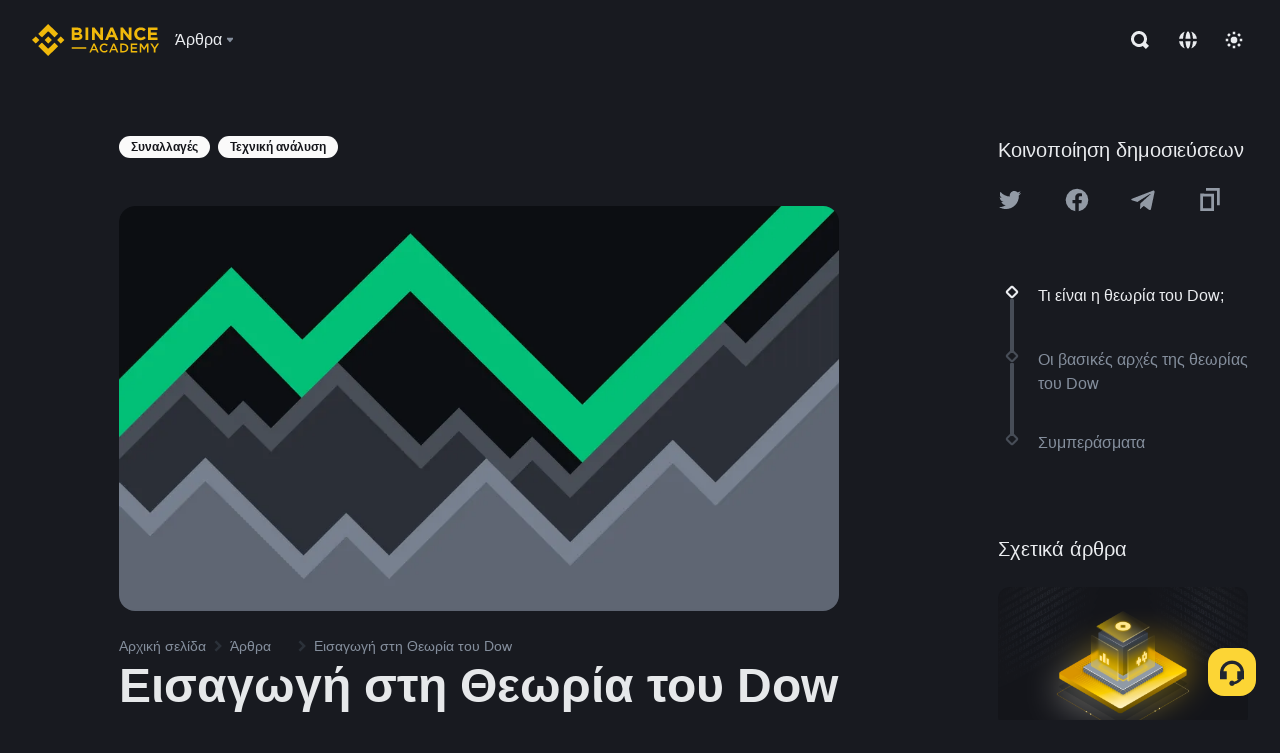

--- FILE ---
content_type: text/html; charset=utf-8
request_url: https://www.binance.com/el/academy/articles/an-introduction-to-the-dow-theory
body_size: 72362
content:
<!doctype html>
<html bn-lang="el" lang="el" dir="ltr" path-prefix="/el">
<head>
  <meta name="viewport" content="width=device-width,minimum-scale=1,maximum-scale=1,initial-scale=1,user-scalable=no" data-shuvi-head="true" /><meta charset="utf-8" /><title data-shuvi-head="true">Εισαγωγή στη Θεωρία του Dow</title><meta name="twitter:card" content="summary_large_image" data-shuvi-head="true" /><meta name="twitter:site" content="@BinanceAcademy" data-shuvi-head="true" /><meta name="twitter:creator" content="@BinanceAcademy" data-shuvi-head="true" /><meta property="og:url" content="https://www.binance.com/el/academy/articles/an-introduction-to-the-dow-theory" data-shuvi-head="true" /><meta property="og:image:alt" content="Binance Academy" data-shuvi-head="true" /><meta property="og:site_name" content="Binance Academy" data-shuvi-head="true" /><meta name="description" content="Η Θεωρία του Dow είναι μια πολύ γνωστή μέθοδος τεχνικής ανάλυσης που χρησιμοποιείται από χιλιάδες επενδυτές και εμπόρους σήμερα. Κάντε κλικ εδώ για να μάθετε περισσότερα." data-shuvi-head="true" /><meta property="og:title" content="Εισαγωγή στη Θεωρία του Dow | Binance Academy" data-shuvi-head="true" /><meta property="og:description" content="Η Θεωρία του Dow είναι μια πολύ γνωστή μέθοδος τεχνικής ανάλυσης που χρησιμοποιείται από χιλιάδες επενδυτές και εμπόρους σήμερα. Κάντε κλικ εδώ για να μάθετε περισσότερα." data-shuvi-head="true" /><meta property="og:type" content="article" data-shuvi-head="true" /><meta property="og:image" content="https://public.bnbstatic.com/static/academy/uploads/lq4RPKXtOFSTQHEdAOWN.png" data-shuvi-head="true" /><meta http-equiv="etag" content="ea9c66c5dc93e9226fb8ad831e841feb5d8c230f" /><meta name="msapplication-TileImage" content="https://bin.bnbstatic.com/static/images/bnb-for/brand.png" /><meta name="theme-color" content="#2e2e2e" data-shuvi-head="true" /><meta name="apple-mobile-web-app-capable" content="yes" data-shuvi-head="true" /><meta name="apple-mobile-web-app-status-bar-style" content="black-translucent" data-shuvi-head="true" /><meta name="ahrefs-site-verification" content="86f2f08131d8239e3a4d73b0179d556eae74fa62209b410a64ff348f74e711ea" data-shuvi-head="true" /><meta name="google-site-verification" content="wyJEt1aEuf8X_of3aofK_Tl5WprWou38Ze4o3ZeeGts" data-shuvi-head="true" /><meta name="naver-site-verification" content="e70af2cacdaf993fe72ef9fd208822bbebc2e028" data-shuvi-head="true" /><meta name="yandex-verification" content="7e56260ff92b3c3f" data-shuvi-head="true" /><meta name="robots" content="index,follow,max-image-preview:large" data-shuvi-head="true" /><link rel="preconnect" href="https://bin.bnbstatic.com" crossorigin="anonymous" /><link rel="preconnect" href="https://public.bnbstatic.com" crossorigin="anonymous" /><link rel="preconnect" href="https://image.binance.vision" data-shuvi-head="true" /><link rel="preload" as="script" href="https://public.bnbstatic.com/unpkg/essential/essential@0.3.64.js" /><link rel="preload" as="script" href="https://public.bnbstatic.com/unpkg/vendor/vendor.umd.0.0.13.production.min.18.2.0.js" /><link rel="preload" href="https://public.bnbstatic.com/static/academy/uploads-original/lq4RPKXtOFSTQHEdAOWN.png" data-shuvi-head="true" /><link rel="preload" href="https://bin.bnbstatic.com/static/chunks/layout-241d.85baeae8.js" as="script" /><link rel="preload" href="https://bin.bnbstatic.com/static/chunks/layout-0aec.d95d432e.js" as="script" /><link rel="preload" href="https://bin.bnbstatic.com/static/chunks/page-2e11.fec9970f.js" as="script" /><link rel="preload" as="script" href="https://bin.bnbstatic.com/static/configs/newbase/common-widget-icon.js" /><link rel="preload" as="script" href="https://public.bnbstatic.com/unpkg/themis/themis@0.0.39.js" /><link rel="preload" as="script" href="https://public.bnbstatic.com/unpkg/common-widget/vendor@1.4.18.min.js" /><link rel="preload" as="script" href="https://public.bnbstatic.com/unpkg/common-widget/utils@1.4.18.min.js" /><link rel="preload" as="script" href="https://public.bnbstatic.com/unpkg/common-widget/data@1.4.18.min.js" /><link rel="preload" as="script" href="https://public.bnbstatic.com/unpkg/common-widget/common@1.4.18.min.js" /><link rel="preload" as="script" href="https://bin.bnbstatic.com/static/polyfills.d7582762.js" /><link rel="preload" as="script" href="https://bin.bnbstatic.com/static/webpack-runtime.c002a16d.js" /><link rel="preload" as="script" href="https://bin.bnbstatic.com/static/common/framework.f7c7e847.js" /><link rel="preload" as="script" href="https://bin.bnbstatic.com/static/main.7c99abbd.js" /><link rel="preload" as="script" href="https://public.bnbstatic.com/unpkg/config/remote-config.js" /><link rel="preload" as="script" href="https://bin.bnbstatic.com/static/js/common-widget/common-widget-render-control@0.0.1.js" /><link rel="shortcut icon" href="https://bin.bnbstatic.com/static/images/common/favicon.ico" /><link rel="apple-touch-icon" href="https://bin.bnbstatic.com/static/images/bnb-for/brand.png" /><link rel="icon" href="https://bin.bnbstatic.com/static/images/bnb-for/brand.png" /><link rel="canonical" href="https://www.binance.com/el/academy/articles/an-introduction-to-the-dow-theory" data-shuvi-head="true" /><link rel="alternate" href="https://www.binance.com/en/academy/articles/an-introduction-to-the-dow-theory" hreflang="en" data-shuvi-head="true" /><link rel="alternate" href="https://www.binance.com/fr/academy/articles/an-introduction-to-the-dow-theory" hreflang="fr" data-shuvi-head="true" /><link rel="alternate" href="https://www.binance.com/pl/academy/articles/an-introduction-to-the-dow-theory" hreflang="pl" data-shuvi-head="true" /><link rel="alternate" href="https://www.binance.com/zh-CN/academy/articles/an-introduction-to-the-dow-theory" hreflang="zh-Hans" data-shuvi-head="true" /><link rel="alternate" href="https://www.binance.com/zh-TC/academy/articles/an-introduction-to-the-dow-theory" hreflang="zh-Hant" data-shuvi-head="true" /><link rel="alternate" href="https://www.binance.com/vi/academy/articles/an-introduction-to-the-dow-theory" hreflang="vi" data-shuvi-head="true" /><link rel="alternate" href="https://www.binance.com/ar/academy/articles/an-introduction-to-the-dow-theory" hreflang="ar" data-shuvi-head="true" /><link rel="alternate" href="https://www.binance.com/ru/academy/articles/an-introduction-to-the-dow-theory" hreflang="ru" data-shuvi-head="true" /><link rel="alternate" href="https://www.binance.com/es/academy/articles/an-introduction-to-the-dow-theory" hreflang="es" data-shuvi-head="true" /><link rel="alternate" href="https://www.binance.com/pt-BR/academy/articles/an-introduction-to-the-dow-theory" hreflang="pt-BR" data-shuvi-head="true" /><link rel="alternate" href="https://www.binance.com/it/academy/articles/an-introduction-to-the-dow-theory" hreflang="it" data-shuvi-head="true" /><link rel="alternate" href="https://www.binance.com/id/academy/articles/an-introduction-to-the-dow-theory" hreflang="id" data-shuvi-head="true" /><link rel="alternate" href="https://www.binance.com/uk-UA/academy/articles/an-introduction-to-the-dow-theory" hreflang="uk" data-shuvi-head="true" /><link rel="alternate" href="https://www.binance.com/cs/academy/articles/an-introduction-to-the-dow-theory" hreflang="cs-CZ" data-shuvi-head="true" /><link rel="alternate" href="https://www.binance.com/bg/academy/articles/an-introduction-to-the-dow-theory" hreflang="bg" data-shuvi-head="true" /><link rel="alternate" href="https://www.binance.com/lv/academy/articles/an-introduction-to-the-dow-theory" hreflang="lv" data-shuvi-head="true" /><link rel="alternate" href="https://www.binance.com/sv/academy/articles/an-introduction-to-the-dow-theory" hreflang="sv" data-shuvi-head="true" /><link rel="alternate" href="https://www.binance.com/sk/academy/articles/an-introduction-to-the-dow-theory" hreflang="sk" data-shuvi-head="true" /><link rel="alternate" href="https://www.binance.com/da-DK/academy/articles/an-introduction-to-the-dow-theory" hreflang="da" data-shuvi-head="true" /><link rel="alternate" href="https://www.binance.com/ro/academy/articles/an-introduction-to-the-dow-theory" hreflang="ro" data-shuvi-head="true" /><link rel="alternate" href="https://www.binance.com/hu/academy/articles/an-introduction-to-the-dow-theory" hreflang="hu" data-shuvi-head="true" /><link rel="alternate" href="https://www.binance.com/el/academy/articles/an-introduction-to-the-dow-theory" hreflang="el" data-shuvi-head="true" /><link rel="alternate" href="https://www.binance.com/de/academy/articles/an-introduction-to-the-dow-theory" hreflang="de" data-shuvi-head="true" /><link rel="alternate" href="https://www.binance.com/ja/academy/articles/an-introduction-to-the-dow-theory" hreflang="ja" data-shuvi-head="true" /><link rel="alternate" href="https://www.binance.com/az-AZ/academy/articles/an-introduction-to-the-dow-theory" hreflang="az-AZ" data-shuvi-head="true" /><link rel="alternate" href="https://www.binance.com/kk-KZ/academy/articles/an-introduction-to-the-dow-theory" hreflang="kk-KZ" data-shuvi-head="true" /><link rel="alternate" href="https://academy.binance.com/et/articles/an-introduction-to-the-dow-theory" hreflang="et" data-shuvi-head="true" /><link rel="alternate" href="https://academy.binance.com/lt/articles/an-introduction-to-the-dow-theory" hreflang="lt" data-shuvi-head="true" /><link rel="alternate" href="https://academy.binance.com/ka-GE/articles/an-introduction-to-the-dow-theory" hreflang="ka" data-shuvi-head="true" /><link rel="alternate" href="https://academy.binance.com/hr-HR/articles/an-introduction-to-the-dow-theory" hreflang="hr-HR" data-shuvi-head="true" /><link rel="alternate" href="https://academy.binance.com/ky-KG/articles/an-introduction-to-the-dow-theory" hreflang="ky-KG" data-shuvi-head="true" /><link rel="alternate" hreflang="x-default" href="https://www.binance.com/en/academy/articles/an-introduction-to-the-dow-theory" data-shuvi-head="true" /><link rel="shortcut icon" href="https://bin.bnbstatic.com/image/academy/ico/favicon.ico" data-shuvi-head="true" /><link rel="icon" type="image/x-icon" sizes="16x16 32x32" href="https://bin.bnbstatic.com/image/academy/ico/favicon.ico" data-shuvi-head="true" /><link rel="icon" sizes="32x32" href="https://bin.bnbstatic.com/image/academy/ico/favicon-32.png" data-shuvi-head="true" /><link rel="icon" sizes="192x192" href="https://bin.bnbstatic.com/image/academy/ico/favicon-192.png" data-shuvi-head="true" /><link rel="apple-touch-icon" sizes="152x152" href="https://bin.bnbstatic.com/image/academy/ico/favicon-152.png" data-shuvi-head="true" /><link rel="apple-touch-icon" sizes="144x144" href="https://bin.bnbstatic.com/image/academy/ico/favicon-144.png" data-shuvi-head="true" /><link rel="apple-touch-icon" sizes="120x120" href="https://bin.bnbstatic.com/image/academy/ico/favicon-120.png" data-shuvi-head="true" /><link rel="apple-touch-icon" sizes="114x114" href="https://bin.bnbstatic.com/image/academy/ico/favicon-114.png" data-shuvi-head="true" /><link rel="apple-touch-icon" sizes="180x180" href="https://bin.bnbstatic.com/image/academy/ico/favicon-180.png" data-shuvi-head="true" /><link rel="apple-touch-icon" sizes="72x72" href="https://bin.bnbstatic.com/image/academy/ico/favicon-72.png" data-shuvi-head="true" /><link rel="apple-touch-icon" sizes="57x57" href="https://bin.bnbstatic.com/image/academy/ico/favicon-57.png" data-shuvi-head="true" /><link rel="manifest" href="/manifest.json" data-shuvi-head="true" /><script id="OneTrust-sdk" nonce="aafae0d3-9b30-4539-9329-6bb235739f5b">(function() {const agent = typeof navigator !== 'undefined' ? navigator.userAgent : '';const REGEX_MATCH_CLIENT_TYPE = /BNC\/([0-9.]+) \(([a-zA-Z]+) ([0-9.]+)\)/;const isMiniApp = typeof window !== 'undefined' && window.__NEZHA_BRIDGE__ && !window.__NEZHA_BRIDGE__.postAction;if(REGEX_MATCH_CLIENT_TYPE.test(agent) || isMiniApp){return null;}function getJSON(str) {try {return JSON.parse(str);} catch (e) {return {};}}var AutoBlockScriptMap = getJSON('{"binance.com":"https://cdn.cookielaw.org/consent/e21a0e13-40c2-48a6-9ca2-57738356cdab/OtAutoBlock.js","binance.info":"https://cdn.cookielaw.org/consent/03246444-2043-432d-afae-413a91f535e9/OtAutoBlock.js","binance.me":"https://cdn.cookielaw.org/consent/39df5304-ea83-4bd5-8550-d57bca54d95a/OtAutoBlock.js","binance.bh":"https://cdn.cookielaw.org/consent/0196a4bb-fb7b-7ae6-a24c-893547b9e467/OtAutoBlock.js"}');var SDKStubInfoMap = getJSON('{"binance.com":{"src":"https://cdn.cookielaw.org/scripttemplates/otSDKStub.js","hash":"e21a0e13-40c2-48a6-9ca2-57738356cdab"},"binance.info":{"src":"https://cdn.cookielaw.org/scripttemplates/otSDKStub.js","hash":"03246444-2043-432d-afae-413a91f535e9"},"binance.me":{"src":"https://cdn.cookielaw.org/scripttemplates/otSDKStub.js","hash":"39df5304-ea83-4bd5-8550-d57bca54d95a"}, "binance.bh":{"src":"https://cdn.cookielaw.org/scripttemplates/otSDKStub.js","hash":"0196a4bb-fb7b-7ae6-a24c-893547b9e467"}}');var domain = location.hostname.split('.').slice(-2).join('.');function isString(str) {return str && typeof str === 'string';};var AutoBlockScript = AutoBlockScriptMap[domain];var stubInfo = SDKStubInfoMap[domain] || {};var SDKStubSrc = stubInfo.src;var SDKStubHash = stubInfo.hash;var injectAutoBlock = isString(AutoBlockScript);var injectSDKStub = isString(SDKStubSrc) && isString(SDKStubHash);if (injectAutoBlock) {var script = document.createElement('script');script.src = AutoBlockScript;script.type = 'text/javascript';script.async = false;document.head.appendChild(script);}if (injectSDKStub) {var lang = document.documentElement['bn-lang'] || document.documentElement.lang;var htmlLang = lang && lang.substr(0, 2) || 'en';var script = document.createElement('script');script.src = SDKStubSrc;script.type = 'text/javascript';script.async = false;script.setAttribute('charSet', 'UTF-8');script.setAttribute('data-domain-script', SDKStubHash);script.setAttribute('data-language', htmlLang);document.head.appendChild(script);var s = document.createElement('script');s.type = 'text/javascript';s.innerHTML = 'function OptanonWrapper() {};';s.nonce = 'aafae0d3-9b30-4539-9329-6bb235739f5b';document.head.appendChild(s);var ss = document.createElement('script');ss.src = 'https://bin.bnbstatic.com/static/one-trust/onetrust-trigger.js';ss.type = 'text/javascript';script.async = false;ss.setAttribute('charSet', 'UTF-8');ss.setAttribute('data-domain-script', SDKStubHash);document.head.appendChild(ss);}}())</script><script id="Reporter-init" nonce="aafae0d3-9b30-4539-9329-6bb235739f5b">window._bn_reporter = window._bn_reporter || [];window._bn_reporter_version = '4.3.16';function reportEvent(data) {window._bn_reporter.push(data);}reportEvent({key: "init",data: {"packageName":"academy-web-ui","apiId":"cc1ljun9gpbp8ciciolg","apiDomain":"https://api.saasexch.com","ssr":true,"COMMIT_HEAD":"ea9c66c5dc93e9226fb8ad831e841feb5d8c230f","pikaVersion":"0.6.14","traceId":"691aa434-e830-4662-8d21-90dbeae54ddf","analyticsId":"academy-web-ui,Frontend,cme87sxzs8603260u32z6ky416n"}});const now = Date.now();reportEvent({key: "traceReporter",data: {name: 'PIKA_HTML_ENTRY_START',startTime: now,timestamp: now,id: 1,duration: 0,endTime: now}});window.addEventListener('error', function (event) {try {var _URL, _URL2;var target = event.target || event.srcElement;var isTarget = ['LINK', 'SCRIPT', 'IMG'].indexOf(target.nodeName) !== -1;if (!isTarget) {return;}var link = target.src || target.href;if (window.location.href.indexOf(link) === 0) {return;}var data = {event: {phost: window.location.host,ppath: window.location.pathname,host: (_URL = new URL(link)) === null || _URL === void 0 ? void 0 : _URL.host,path: (_URL2 = new URL(link)) === null || _URL2 === void 0 ? void 0 : _URL2.pathname,net_err_exist: true}};reportEvent({key: "reportMonitorEvent",data: {data: data}});} catch (e) {console.error('static resource monitor', e);}}, true);</script><script type="application/ld+json" data-shuvi-head="true" nonce="aafae0d3-9b30-4539-9329-6bb235739f5b">{"@context":"https://schema.org","@type":"Article","datePublished":"2020-01-15T04:20:13.000Z","description":"Η Θεωρία του Dow είναι μια πολύ γνωστή μέθοδος τεχνικής ανάλυσης που χρησιμοποιείται από χιλιάδες επενδυτές και εμπόρους σήμερα. Κάντε κλικ εδώ για να μάθετε περισσότερα.","mainEntityOfPage":{"@type":"WebPage","@id":"https://www.binance.com/el/academy/articles/an-introduction-to-the-dow-theory"},"headline":"Εισαγωγή στη Θεωρία του Dow","image":["https://public.bnbstatic.com/static/academy/uploads/lq4RPKXtOFSTQHEdAOWN.png"],"dateModified":"2023-02-23T13:46:12.000Z","author":{"@type":"Person","name":"Binance Academy"},"publisher":{"@type":"Organization","name":"Binance Academy","logo":{"@type":"ImageObject","url":"https://bin.bnbstatic.com/image/academy/apple-touch-icon.png"}}}</script><link rel="stylesheet" href="https://bin.bnbstatic.com/static/css/e7fd988f.chunk.css" /><link rel="stylesheet" href="https://bin.bnbstatic.com/static/css/ddfae176.chunk.css" /><link rel="stylesheet" href="https://bin.bnbstatic.com/static/css/7b29bf44.chunk.css" /><link rel="stylesheet" href="https://public.bnbstatic.com/unpkg/common-widget/extension@1.4.18.css" /><link rel="stylesheet" href="https://public.bnbstatic.com/unpkg/common-widget/vendor@1.4.18.css" /><link rel="stylesheet" href="https://public.bnbstatic.com/unpkg/common-widget/common@1.4.18.css" /><style id="webstudio-universal-uikit-colors" data-shuvi-head="true">body { --color-sell: #F6465D; --color-textSell: #F6465D; --color-sellHover: #FF707E; --color-depthSellBg: #35141D; --color-buy: #0ECB81; --color-textBuy: #0ECB81; --color-buyHover: #32D993; --color-depthBuyBg: #102821; --color-line: #2B3139; --color-outlineHover: #6A4403; --color-primary: #FCD535; --color-primaryHover: #F0B90B; --color-error: #F6465D; --color-errorBg: #35141D; --color-success: #0ECB81; --color-successBg: #102821; --color-disable: #474D57; --color-iconNormal: #848E9C; --color-textWhite: #FFFFFF; --color-textGray: #EAECEF; --color-textBlack: #0B0E11; --color-textPrimary: #EAECEF; --color-textSecondary: #B7BDC6; --color-textThird: #848E9C; --color-textDisabled: #5E6673; --color-textBrand: #F0B90B; --color-textToast: #A37200; --color-bg: #181A20; --color-bg1: #181A20; --color-bg2: #0B0E11; --color-bg3: #2B3139; --color-bg4: #5E6673; --color-bg6: #202630; --color-bg7: #191A1F; --color-popupBg: #1E2329; --color-badgeBg: #2D2A20; --color-selectedBg: #1E2026; --color-gradientBrand: linear-gradient(180deg, #F8D12F 0%, #F0B90B 100%); --color-gradientPrimary: linear-gradient(295.27deg, #15141A 0%, #474D57 84.52%); --color-BasicBg: #181A20; background-color: var(--color-BasicBg); --color-SecondaryBg: #0B0E11; --color-Input: #2B3139; --color-InputLine: #474D57; --color-CardBg: #1E2329; --color-Vessel: #1E2329; --color-Line: #2B3139; --color-DisableBtn: #2B3139; --color-DisabledText: #5E6673; --color-DisableText: #5E6673; --color-TertiaryText: #848E9C; --color-SecondaryText: #B7BDC6; --color-PrimaryText: #EAECEF; color: var(--color-PrimaryText); --color-RedGreenBgText: #FFFFFF; --color-EmphasizeText: #FF693D; --color-TextOnGray: #EAECEF; --color-TextOnYellow: #202630; --color-IconNormal: #848E9C; --color-LiteBg1: #202630; --color-LiteBg2: #191A1F; --color-BtnBg: #FCD535; --color-PrimaryYellow: #F0B90B; --color-TextLink: #F0B90B; --color-TradeBg: #0B0E11; --color-TextToast: #A37200; --color-DepthSellBg: #35141D; --color-SellHover: #FF707E; --color-Sell: #F6465D; --color-TextSell: #F6465D; --color-DepthBuyBg: #102821; --color-BuyHover: #32D993; --color-Buy: #2EBD85; --color-TextBuy: #2EBD85; --color-Error: #F6465D; --color-SuccessBg: #102821; --color-Success: #2EBD85; --color-TagBg: #474D57; --color-Grid: #2B3139; --color-Placeholder: #474D57; --color-ToastBg: #707A8A; --color-TwoColorIcon: #CACED3; --color-ErrorBg: rgba(246, 70, 93, 0.1); --color-BadgeBg: rgba(240,185,11,0.1); --color-Popup: #1E2329; --color-Mask: rgba(0, 0, 0, 0.6); --color-WidgetSecondaryBg: rgba(255, 255, 255, 0.08); --color-ContainerBg: #1E2026; --color-YellowAlpha01: rgba(252, 213, 53, 0.2); --color-YellowAlpha02: rgba(252, 213, 53, 0.2); --color-RedAlpha01: rgba(246, 60, 85, 0.2); --color-RedAlpha02: rgba(246, 60, 85, 0.2); --color-GreenAlpha01: rgba(40, 164, 115, 0.2); --color-GreenAlpha02: rgba(40, 164, 115, 0.2); --color-ChatBg: #1A1E25; --color-LineAlpha: rgba(255, 255, 255, 0.08); --color-WidgetPrimaryBg: rgba(255, 255, 255, 0.1); --color-ChatBubble: #1E2329; --color-ChatBubble2: #2D3E59; --color-ChatInput: rgba(41, 49, 61, 0.95); --color-ChatName: #F0B90B; --color-ChatSysMsg: #1C2229; --color-ChatCard: #212731; --color-ChatCard2: #243042; --color-ChatRed: #30222B; --color-ParagraphText: #EAECEF; }</style><style id="header-footer-global-style" data-shuvi-head="true"> #__APP_HEADER { display: none; } #__APP_FOOTER { display: none; } #__APP_SIDEBAR { display: none; width: 100%; }</style><style data-emotion="0 gpt1ua 1r6yh41 1b5iq0k 14hpydf 1v61pla 5x6ly7 i6ju45 1qn7ove vfu0ph 1l3piql 184cf1x 9tpv1t 6fjuig 1raq60b vd8035 1uoge8i rs1nch 3kwgah 1wz0uwi 9yb1nc 1pzaur4 7bjblz kvcvp2 161v6bq 1ebnygn kxtk92 vurnku lc3py3 1srb089 1xgr03x vsco81 1t100c7 11vxal7 2vncqk gey7ei jaa7jg 912yg7 1mizem0 1dhhx95 4cffwv 81xrsn gez02j cerzed yhaz4t 1vkvfxu vq45pg k8ptnh 16jcxb6 ce9xkk 1hyfx7x 72bqas 11r9jcz 1n5t02q 1wnc168 1h690ep 15e7zpq gbh2au 80dcm8 1sg6x9n klm9o7 ofovah 9uy14h 4151bc 1ouokj1 8sesaq 1bzb8nq exuvue 1uob4wx 17ajlgz 1v5nip4 q0otfg 1na5z9x 1w61aiz 1jwvkbr 13mvpid uj36ri l5kcek 1me7odh 1gtiget w16pwf klxly9 19tzqe5 cye2yi uivgo rrl3y3 ms83d 1mfvteg 12ke8jn 1y6whvv 8n45wr s1f3ec aa2yx7 1uhxyyb wcquo4 1olcmky 14bgbm8 zzqkfp 1u83isv 1h71c3u 1ds83c4 1bhd1jv 190yvx7 1yjvs5a hy4spq 1xq39uu 11vn4ca z2h5go 1j75qc1 16ht4fr 1urk028 fbxu07 kvhcte 1iqe90x 15yt89c orkytx 1ylexj7 n840jb sem8rv 9gsdo8 y8fvs3 19isz4n rt5tsv wmdkuy 178mx5l 1g8a46g i0wrvs 7om86i 16q9gkz 19memkk 1xvgv7v 1umq912 1e09tat 150guxl 1kcjytu 7xpimc aw8b5k trujsm 1t22upd 10q2gn9 10t0ciq 11x5pqs 2aitzv 1ur574i 9q4ls1 animation-hqgv56 l0inxp">.css-gpt1ua{position:fixed;top:80px;right:16px;max-height:100%;max-width:343px;width:100%;z-index:9;pointer-events:none;}.css-1r6yh41{position:relative;height:80px;-webkit-box-pack:justify;-webkit-justify-content:space-between;-ms-flex-pack:justify;justify-content:space-between;-webkit-align-items:center;-webkit-box-align:center;-ms-flex-align:center;align-items:center;background-color:#181A20;color:#EAECEF;padding-left:16px;padding-right:16px;display:-webkit-box;display:-webkit-flex;display:-ms-flexbox;display:flex;}@media screen and (min-width:768px){.css-1r6yh41{padding-left:24px;padding-right:24px;}}.css-1b5iq0k{-webkit-flex:0 0 127px;-ms-flex:0 0 127px;flex:0 0 127px;width:127px;margin-left:8px;margin-right:8px;}.css-14hpydf{color:#F0B90B;width:100%;display:block;}.css-1v61pla{box-sizing:border-box;margin:0;min-width:0;display:none;color:#EAECEF;width:100%;-webkit-align-items:center;-webkit-box-align:center;-ms-flex-align:center;align-items:center;}@media screen and (min-width:768px){.css-1v61pla{display:none;}}@media screen and (min-width:1200px){.css-1v61pla{display:-webkit-box;display:-webkit-flex;display:-ms-flexbox;display:flex;}}.css-5x6ly7{box-sizing:border-box;margin:0;min-width:0;display:-webkit-box;display:-webkit-flex;display:-ms-flexbox;display:flex;-webkit-flex:1;-ms-flex:1;flex:1;-webkit-align-items:center;-webkit-box-align:center;-ms-flex-align:center;align-items:center;}.css-i6ju45{margin-left:8px;margin-right:8px;display:-webkit-inline-box;display:-webkit-inline-flex;display:-ms-inline-flexbox;display:inline-flex;position:relative;}.css-i6ju45:hover::after,.css-i6ju45:focus-within::after{bottom:auto;border-color:transparent transparent #FFFFFF transparent;display:block;-webkit-filter:drop-shadow(0px -1px 1px rgba(0,0,0,0.1));filter:drop-shadow(0px -1px 1px rgba(0,0,0,0.1));left:50%;margin-left:-8px;right:auto;top:100%;}.css-i6ju45.wrapper--open .e8b2x31{display:block;}.css-1qn7ove{-webkit-align-items:center;-webkit-box-align:center;-ms-flex-align:center;align-items:center;display:-webkit-box;display:-webkit-flex;display:-ms-flexbox;display:flex;height:40px;line-height:40px;-webkit-align-items:center;-webkit-box-align:center;-ms-flex-align:center;align-items:center;}.css-vfu0ph{box-sizing:border-box;margin:0;min-width:0;font-size:16ppx;outline:none;cursor:pointer;color:#EAECEF;-webkit-align-items:center;-webkit-box-align:center;-ms-flex-align:center;align-items:center;position:relative;-webkit-text-decoration:none;text-decoration:none;height:40px;line-height:40px;}.css-vfu0ph.active,.css-vfu0ph:hover{color:#F0B90B;}.css-1l3piql{box-sizing:border-box;margin:0;min-width:0;color:#848E9C;width:16px;height:16px;font-size:16px;fill:#EAECEF;fill:#848E9C;width:1em;height:1em;}.css-184cf1x{display:none;position:absolute;width:-webkit-max-content;width:-moz-max-content;width:max-content;z-index:1000;bottom:auto;left:auto;padding:20px 0 0 0;right:auto;top:100%;}.css-9tpv1t{background-color:#1E2329;border-radius:4px;box-shadow:0px 0px 20px rgba(0,0,0,0.08);position:relative;}.css-6fjuig{box-sizing:border-box;margin:0;min-width:0;display:-webkit-box;display:-webkit-flex;display:-ms-flexbox;display:flex;-webkit-flex-direction:column;-ms-flex-direction:column;flex-direction:column;padding:24px;padding-bottom:16px;}.css-1raq60b{box-sizing:border-box;margin:0;min-width:0;display:-webkit-box;display:-webkit-flex;display:-ms-flexbox;display:flex;-webkit-flex-direction:column;-ms-flex-direction:column;flex-direction:column;}@media screen and (min-width:1200px){.css-1raq60b{-webkit-flex-direction:row;-ms-flex-direction:row;flex-direction:row;}}.css-vd8035{box-sizing:border-box;margin:0;min-width:0;display:-webkit-box;display:-webkit-flex;display:-ms-flexbox;display:flex;-webkit-align-items:center;-webkit-box-align:center;-ms-flex-align:center;align-items:center;border-radius:8px;background:transparent;cursor:pointer;min-width:200px;}.css-vd8035 extraHeadline{font-weight:600;font-size:56px;line-height:64px;}.css-vd8035 headline1{font-weight:600;font-size:48px;line-height:56px;}.css-vd8035 headline2{font-weight:600;font-size:40px;line-height:48px;}.css-vd8035 headline3{font-weight:600;font-size:32px;line-height:40px;}.css-vd8035 headline4{font-weight:600;font-size:28px;line-height:36px;}.css-vd8035 headline5{font-weight:600;font-size:24px;line-height:32px;}.css-vd8035 headline6{font-weight:500;font-size:20px;line-height:28px;}.css-vd8035 largeBody{font-weight:400;font-size:20px;line-height:28px;}.css-vd8035 mediumBody{font-weight:300;font-size:18px;line-height:28px;}.css-vd8035 subtitle1{font-weight:500;font-size:16px;line-height:24px;}.css-vd8035 subtitle2{font-weight:500;font-size:14px;line-height:20px;}.css-vd8035 body1{font-weight:400;font-size:16px;line-height:24px;}.css-vd8035 body2{font-weight:400;font-size:14px;line-height:20px;}.css-vd8035 captionSub{font-weight:500;font-size:12px;line-height:16px;}.css-vd8035 caption{font-weight:400;font-size:12px;line-height:16px;}.css-vd8035 largeLink{font-weight:500;font-size:20px;line-height:20px;-webkit-text-decoration:underline;text-decoration:underline;}.css-vd8035 linkBody{font-weight:500;font-size:14px;line-height:20px;-webkit-text-decoration:underline;text-decoration:underline;}.css-vd8035 addressLink{font-weight:400;font-size:14px;line-height:20px;-webkit-text-decoration:underline;text-decoration:underline;}.css-vd8035 linkCaption{font-weight:500;font-size:12px;line-height:16px;-webkit-text-decoration:underline;text-decoration:underline;}.css-vd8035 primaryNum1{font-weight:600;font-size:32px;line-height:40px;}.css-vd8035 primaryNum2{font-weight:600;font-size:28px;line-height:36px;}.css-vd8035 primaryNum3{font-weight:600;font-size:24px;line-height:32px;}.css-vd8035 secondaryNum1{font-weight:500;font-size:20px;line-height:28px;}.css-vd8035 secondaryNum2{font-weight:500;font-size:16px;line-height:24px;}.css-vd8035 tertiaryNum1{font-weight:500;font-size:14px;line-height:20px;}.css-vd8035 tertiaryNum2{font-weight:500;font-size:12px;line-height:16px;}.css-vd8035 tertiaryNum3{font-weight:400;font-size:12px;line-height:16px;}.css-vd8035 formLabel{font-weight:400;font-size:14px;line-height:16px;color:#EAECEF;}.css-vd8035 formLabelSmall{font-weight:400;font-size:12px;line-height:16px;color:#EAECEF;}.css-vd8035 formLabelDisabled{font-weight:400;font-size:14px;line-height:16px;color:#5E6673;cursor:not-allowed;}.css-vd8035 formLabelSmallDisabled{font-weight:400;font-size:12px;line-height:16px;color:#5E6673;cursor:not-allowed;}.css-vd8035 checkbox{font-weight:400;font-size:14px;line-height:1.43;color:#EAECEF;cursor:pointer;}.css-vd8035 checkboxDisabled{font-weight:400;font-size:14px;line-height:1.43;color:#5E6673;cursor:not-allowed;}.css-vd8035 infoHelperText{height:24px;line-height:24px;font-size:12px;color:#848E9C;}.css-vd8035 errorHelperText{height:24px;line-height:24px;font-size:12px;color:#F6465D;}.css-vd8035 dottedUnderline{font-weight:400;font-size:14px;line-height:16px;color:#EAECEF;border-bottom-width:1px;border-bottom-style:dashed;border-bottom-color:#848E9C;}.css-vd8035 title2{font-weight:600;font-size:48px;line-height:56px;}.css-vd8035 title3{font-weight:600;font-size:40px;line-height:48px;}.css-vd8035 title4{font-weight:600;font-size:32px;line-height:40px;}.css-vd8035 title5{font-weight:600;font-size:24px;line-height:28px;}.css-vd8035 largeText{font-weight:400;font-size:24px;line-height:28px;}.css-vd8035 title6{font-weight:500;font-size:20px;line-height:24px;}.css-vd8035 heading{font-family:inherit;line-height:1.25;font-weight:heading;}.css-vd8035 display{font-family:inherit;font-weight:heading;line-height:1.25;font-size:28px;}@media screen and (min-width:768px){.css-vd8035 display{font-size:32px;}}@media screen and (min-width:1200px){.css-vd8035 display{font-size:7px;}}.css-vd8035 caps{text-transform:uppercase;-webkit-letter-spacing:0.1em;-moz-letter-spacing:0.1em;-ms-letter-spacing:0.1em;letter-spacing:0.1em;}.css-vd8035 h1{font-weight:600;font-size:24px;line-height:30px;}@media screen and (min-width:768px){.css-vd8035 h1{font-size:28px;line-height:32px;}}@media screen and (min-width:1200px){.css-vd8035 h1{font-size:32px;line-height:40px;}}.css-vd8035 h2{font-weight:400;font-size:24px;line-height:30px;}.css-vd8035 h3{font-weight:500;font-size:20px;line-height:28px;}.css-vd8035 h4{font-weight:600;font-size:16px;line-height:22px;}.css-vd8035 h5{font-weight:600;font-size:16px;}.css-vd8035 h6{font-weight:600;font-size:14px;}.css-vd8035 label1{font-weight:500;font-size:20px;line-height:26px;}.css-vd8035 label2{font-weight:500;font-size:16px;line-height:22px;}@media screen and (min-width:768px){.css-vd8035 label2{font-size:18px;line-height:24px;}}.css-vd8035 label3{font-weight:400;font-size:16px;line-height:22px;}@media screen and (min-width:768px){.css-vd8035 label3{font-weight:500;}}.css-vd8035 label4{font-weight:500;font-size:14px;line-height:20px;}.css-vd8035 label5{font-weight:400;font-size:14px;line-height:20px;}.css-vd8035 label6{font-weight:400;font-size:13px;line-height:18px;}.css-vd8035 label7{font-weight:500;font-size:12px;line-height:16px;}.css-vd8035 label8{font-weight:400;font-size:12px;line-height:16px;}.css-vd8035 p1{font-weight:400;font-size:14px;line-height:20px;}.css-vd8035 p2{font-weight:400;font-size:12px;}.css-1uoge8i{box-sizing:border-box;margin:0;min-width:0;margin-right:16px;}.css-rs1nch{box-sizing:border-box;margin:0;min-width:0;display:-webkit-box;display:-webkit-flex;display:-ms-flexbox;display:flex;border-radius:50%;-webkit-box-pack:center;-webkit-justify-content:center;-ms-flex-pack:center;justify-content:center;-webkit-align-items:center;-webkit-box-align:center;-ms-flex-align:center;align-items:center;width:40px;height:40px;background-color:#2B3139;}.css-3kwgah{box-sizing:border-box;margin:0;min-width:0;color:currentColor;width:24px;height:24px;font-size:24px;fill:#EAECEF;fill:currentColor;width:1em;height:1em;}.css-1wz0uwi{box-sizing:border-box;margin:0;min-width:0;display:-webkit-box;display:-webkit-flex;display:-ms-flexbox;display:flex;-webkit-flex-direction:column;-ms-flex-direction:column;flex-direction:column;-webkit-align-items:flex-start;-webkit-box-align:flex-start;-ms-flex-align:flex-start;align-items:flex-start;}.css-9yb1nc{box-sizing:border-box;margin:0;min-width:0;font-size:14px;font-weight:500;line-height:20px;width:242px;white-space:nowrap;overflow:hidden;text-overflow:ellipsis;}.css-1pzaur4{box-sizing:border-box;margin:0;min-width:0;font-size:14px;font-weight:400;line-height:20px;color:#848E9C;}.css-7bjblz{box-sizing:border-box;margin:0;min-width:0;margin-top:16px;}@media screen and (min-width:1200px){.css-7bjblz{margin-top:0;}}.css-kvcvp2{box-sizing:border-box;margin:0;min-width:0;display:-webkit-box;display:-webkit-flex;display:-ms-flexbox;display:flex;-webkit-box-flex:1;-webkit-flex-grow:1;-ms-flex-positive:1;flex-grow:1;-webkit-flex-direction:column;-ms-flex-direction:column;flex-direction:column;}.css-161v6bq{box-sizing:border-box;margin:0;min-width:0;font-weight:500;font-size:14px;line-height:20px;padding-top:16px;padding-bottom:16px;color:#5E6673;}.css-1ebnygn{padding-bottom:16px;}.css-kxtk92{box-sizing:border-box;margin:0;min-width:0;color:#F0B90B;width:24px;height:24px;font-size:24px;fill:#EAECEF;fill:#F0B90B;width:1em;height:1em;}.css-vurnku{box-sizing:border-box;margin:0;min-width:0;}.css-lc3py3{box-sizing:border-box;margin:0;min-width:0;padding-bottom:16px;}.css-1srb089{box-sizing:border-box;margin:0;min-width:0;padding-left:24px;padding-right:24px;padding-bottom:8px;}.css-1xgr03x{vertical-align:middle;width:16px;height:16px;}.css-vsco81{box-sizing:border-box;margin:0;min-width:0;display:-webkit-box;display:-webkit-flex;display:-ms-flexbox;display:flex;margin-right:12px;position:relative;-webkit-align-items:center;-webkit-box-align:center;-ms-flex-align:center;align-items:center;height:48px;}@media screen and (max-width:768px){.css-vsco81{position:initial;}}.css-1t100c7{box-sizing:border-box;margin:0;min-width:0;display:-webkit-box;display:-webkit-flex;display:-ms-flexbox;display:flex;visibility:visible;}.css-11vxal7{box-sizing:border-box;margin:0;min-width:0;-webkit-appearance:none;-moz-appearance:none;appearance:none;-webkit-user-select:none;-moz-user-select:none;-ms-user-select:none;user-select:none;cursor:pointer;overflow:hidden;text-overflow:ellipsis;white-space:nowrap;display:-webkit-inline-box;display:-webkit-inline-flex;display:-ms-inline-flexbox;display:inline-flex;-webkit-align-items:center;-webkit-box-align:center;-ms-flex-align:center;align-items:center;-webkit-box-pack:center;-webkit-justify-content:center;-ms-flex-pack:center;justify-content:center;box-sizing:border-box;font-size:14px;font-family:inherit;font-weight:500;text-align:center;-webkit-text-decoration:none;text-decoration:none;outline:none;padding-left:12px;padding-right:12px;padding-top:6px;padding-bottom:6px;line-height:20px;min-width:52px;word-break:keep-all;color:#F0B90B;border-radius:4px;min-height:24px;border:none;background-color:transparent;min-width:auto;color:#EAECEF;font-weight:400;padding-right:0;}.css-11vxal7:disabled{cursor:not-allowed;background-image:none;background-color:#474D57;color:#5E6673;}.css-11vxal7:hover:not(:disabled):not(:active){box-shadow:none;}.css-11vxal7.inactive{opacity:0.7;cursor:not-allowed;}.css-11vxal7:disabled:not(.inactive){background-color:transparent;color:#5E6673;}.css-11vxal7:hover:not(:disabled):not(:active):not(.inactive){color:#F0B90B;}.css-11vxal7:active:not(:disabled):not(.inactive){background-color:#3C2601;}.css-11vxal7:active:not(:disabled):not(.inactive){background-color:transparent;}.css-2vncqk{position:absolute;background-color:#181A20;right:0;top:0;overflow:hidden;width:0;}@media screen and (max-width:768px){.css-2vncqk{width:0;padding:16px 0;}}.css-gey7ei{box-sizing:border-box;margin:0;min-width:0;display:-webkit-box;display:-webkit-flex;display:-ms-flexbox;display:flex;-webkit-align-items:center;-webkit-box-align:center;-ms-flex-align:center;align-items:center;color:#B7BDC6;font-size:14px;}.css-jaa7jg{box-sizing:border-box;margin:0;min-width:0;display:-webkit-inline-box;display:-webkit-inline-flex;display:-ms-inline-flexbox;display:inline-flex;position:relative;margin-top:0px;margin-bottom:0px;-webkit-align-items:center;-webkit-box-align:center;-ms-flex-align:center;align-items:center;line-height:1.6;height:48px;background-color:#2B3139;border-radius:4px;border-width:1px;border-style:solid;border-color:transparent;padding-left:15px;padding-right:15px;}.css-jaa7jg.bn-input-status-focus .bn-input-label{top:-32px;}.css-jaa7jg.bn-input-status-focus{background-color:transparent;border-width:1px;border-style:solid;border-color:#F0B90B;}.css-jaa7jg.bn-input-status-disabled{background-color:#474D57;opacity:0.7;}.css-jaa7jg.bn-input-status-disabled > input{color:#5E6673;}.css-jaa7jg.bn-input-status-error{border-color:#F6465D;}.css-jaa7jg input{color:#EAECEF;font-size:14px;border-radius:4px;padding-left:12px;padding-right:12px;}.css-jaa7jg input:-webkit-autofill{-webkit-transition:color 99999s ease-in-out 0s,background-color 99999s ease-in-out 0s;transition:color 99999s ease-in-out 0s,background-color 99999s ease-in-out 0s;}.css-jaa7jg .bn-input-prefix{-webkit-flex-shrink:0;-ms-flex-negative:0;flex-shrink:0;margin-right:4px;font-size:14px;}.css-jaa7jg .bn-input-suffix{-webkit-flex-shrink:0;-ms-flex-negative:0;flex-shrink:0;margin-left:4px;margin-right:4px;font-size:14px;}@media screen and (max-width:768px){.css-jaa7jg{width:100%;}}.css-912yg7{box-sizing:border-box;margin:0;min-width:0;color:#5E6673;width:24px;height:24px;font-size:24px;fill:#EAECEF;fill:#5E6673;display:-webkit-box;display:-webkit-flex;display:-ms-flexbox;display:flex;-webkit-align-items:center;-webkit-box-align:center;-ms-flex-align:center;align-items:center;width:1em;height:1em;}.css-1mizem0{box-sizing:border-box;margin:0;min-width:0;width:100%;height:100%;padding:0;outline:none;border:none;background-color:inherit;opacity:1;}.css-1mizem0::-webkit-input-placeholder{color:#5E6673;font-size:14px;}.css-1mizem0::-moz-placeholder{color:#5E6673;font-size:14px;}.css-1mizem0:-ms-input-placeholder{color:#5E6673;font-size:14px;}.css-1mizem0::placeholder{color:#5E6673;font-size:14px;}.css-1dhhx95{box-sizing:border-box;margin:0;min-width:0;color:currentColor;width:16px;height:16px;font-size:16px;fill:#EAECEF;fill:currentColor;display:-webkit-box;display:-webkit-flex;display:-ms-flexbox;display:flex;-webkit-align-items:center;-webkit-box-align:center;-ms-flex-align:center;align-items:center;cursor:pointer;color:#5E6673;width:1em;height:1em;}.css-4cffwv{box-sizing:border-box;margin:0;min-width:0;display:-webkit-box;display:-webkit-flex;display:-ms-flexbox;display:flex;}.css-81xrsn{box-sizing:border-box;margin:0;min-width:0;display:-webkit-box;display:-webkit-flex;display:-ms-flexbox;display:flex;-webkit-box-pack:center;-webkit-justify-content:center;-ms-flex-pack:center;justify-content:center;}.css-gez02j{display:-webkit-inline-box;display:-webkit-inline-flex;display:-ms-inline-flexbox;display:inline-flex;position:relative;}.css-gez02j:hover::after,.css-gez02j:focus-within::after{bottom:auto;border-color:transparent transparent #FFFFFF transparent;display:block;-webkit-filter:drop-shadow(0px -1px 1px rgba(0,0,0,0.1));filter:drop-shadow(0px -1px 1px rgba(0,0,0,0.1));inset-inline-start:50%;margin-inline-start:-8px;inset-inline-end:auto;top:100%;}.css-gez02j.wrapper--open .e8b2x31{display:block;}.css-cerzed{box-sizing:border-box;margin:0;min-width:0;-webkit-appearance:none;-moz-appearance:none;appearance:none;-webkit-user-select:none;-moz-user-select:none;-ms-user-select:none;user-select:none;cursor:pointer;overflow:hidden;text-overflow:ellipsis;white-space:nowrap;display:-webkit-inline-box;display:-webkit-inline-flex;display:-ms-inline-flexbox;display:inline-flex;-webkit-align-items:center;-webkit-box-align:center;-ms-flex-align:center;align-items:center;-webkit-box-pack:center;-webkit-justify-content:center;-ms-flex-pack:center;justify-content:center;box-sizing:border-box;font-size:14px;font-family:inherit;font-weight:500;text-align:center;-webkit-text-decoration:none;text-decoration:none;outline:none;padding-left:12px;padding-right:12px;padding-top:6px;padding-bottom:6px;line-height:20px;min-width:52px;word-break:keep-all;color:#F0B90B;border-radius:4px;min-height:24px;border:none;background-color:transparent;min-width:auto;color:#EAECEF;font-weight:400;}.css-cerzed:disabled{cursor:not-allowed;background-image:none;background-color:#474D57;color:#5E6673;}.css-cerzed:hover:not(:disabled):not(:active){box-shadow:none;}.css-cerzed.inactive{opacity:0.7;cursor:not-allowed;}.css-cerzed:disabled:not(.inactive){background-color:transparent;color:#5E6673;}.css-cerzed:hover:not(:disabled):not(:active):not(.inactive){color:#F0B90B;}.css-cerzed:active:not(:disabled):not(.inactive){background-color:#3C2601;}.css-cerzed:active:not(:disabled):not(.inactive){background-color:transparent;}.css-yhaz4t{display:none;position:absolute;width:-webkit-max-content;width:-moz-max-content;width:max-content;z-index:1000;bottom:auto;inset-inline-start:auto;padding:20px 0 0 0;inset-inline-end:0;top:100%;}.css-1vkvfxu{padding:16px;max-height:400px;display:grid;grid-template-columns:1fr;grid-gap:8px;grid-template-rows:auto;}@media screen and (min-width:1200px){.css-1vkvfxu{max-height:none;}}@media screen and (min-width:1200px){.css-1vkvfxu{grid-template-columns:1fr 1fr;}}.css-vq45pg{display:-webkit-box;display:-webkit-flex;display:-ms-flexbox;display:flex;-webkit-align-items:center;-webkit-box-align:center;-ms-flex-align:center;align-items:center;border-radius:8px;padding:16px;background:transparent;}.css-vq45pg:hover{background:#2B3139;}.css-k8ptnh{box-sizing:border-box;margin:0;min-width:0;color:currentColor;width:20px;height:20px;font-size:20px;fill:#EAECEF;fill:currentColor;cursor:pointer;width:1em;height:1em;}.css-16jcxb6{box-sizing:border-box;margin:0;min-width:0;display:-webkit-box;display:-webkit-flex;display:-ms-flexbox;display:flex;-webkit-align-items:center;-webkit-box-align:center;-ms-flex-align:center;align-items:center;}@media screen and (min-width:768px){.css-16jcxb6{display:-webkit-box;display:-webkit-flex;display:-ms-flexbox;display:flex;}}@media screen and (min-width:1200px){.css-16jcxb6{display:none;}}.css-ce9xkk{box-sizing:border-box;margin:0;min-width:0;color:currentColor;width:24px;height:24px;font-size:24px;fill:#EAECEF;fill:currentColor;width:24px;height:1em;}.css-1hyfx7x{display:none;}.css-72bqas{position:fixed;color:#EAECEF;background:#1E2329;top:0;right:-375px;left:unset;width:100%;max-width:375px;height:100vh;overflow-y:auto;-webkit-transition:right 0.4s;transition:right 0.4s;z-index:11;}.css-11r9jcz{display:-webkit-box;display:-webkit-flex;display:-ms-flexbox;display:flex;-webkit-box-pack:end;-webkit-justify-content:flex-end;-ms-flex-pack:end;justify-content:flex-end;padding:16px 24px;}.css-1n5t02q{vertical-align:middle;color:#848E9C;width:24px;height:intrinsic;}.css-1wnc168{box-sizing:border-box;margin:0;min-width:0;display:-webkit-box;display:-webkit-flex;display:-ms-flexbox;display:flex;cursor:pointer;color:#848E9C;-webkit-align-items:center;-webkit-box-align:center;-ms-flex-align:center;align-items:center;}.css-1wnc168:hover{--currentColor:#F0B90B;color:#F0B90B;background-color:#2B3139;}.css-1h690ep{box-sizing:border-box;margin:0;min-width:0;display:-webkit-box;display:-webkit-flex;display:-ms-flexbox;display:flex;-webkit-flex:1;-ms-flex:1;flex:1;}.css-15e7zpq{gap:16px;-webkit-align-items:center;-webkit-box-align:center;-ms-flex-align:center;align-items:center;display:-webkit-box;display:-webkit-flex;display:-ms-flexbox;display:flex;}.css-gbh2au{color:#EAECEF;}.css-80dcm8{box-sizing:border-box;margin:0;min-width:0;color:currentColor;width:16px;height:16px;font-size:16px;fill:#EAECEF;fill:currentColor;width:1em;height:1em;margin-right:16px;}.css-1sg6x9n{-webkit-transition:max-height 200ms linear;transition:max-height 200ms linear;max-height:0;overflow:hidden;}.css-klm9o7{gap:16px;width:100%;-webkit-align-items:center;-webkit-box-align:center;-ms-flex-align:center;align-items:center;display:-webkit-box;display:-webkit-flex;display:-ms-flexbox;display:flex;}.css-ofovah{-webkit-flex:1 auto;-ms-flex:1 auto;flex:1 auto;-webkit-align-items:center;-webkit-box-align:center;-ms-flex-align:center;align-items:center;display:-webkit-box;display:-webkit-flex;display:-ms-flexbox;display:flex;}.css-9uy14h{width:24px;height:24px;}.css-4151bc{box-sizing:border-box;margin:0;min-width:0;cursor:pointer;-webkit-appearance:none;-moz-appearance:none;appearance:none;margin:0;padding:0;width:40px;height:24px;background-color:#474D57;background-image:#474D57;border:none;border-radius:9999px;}.css-4151bc[aria-checked=true]{background-color:#474D57;background-image:#474D57;}.css-4151bc:focus{outline:none;}.css-4151bc:disabled{cursor:not-allowed;opacity:0.7;}.css-1ouokj1{box-sizing:border-box;margin:0;min-width:0;display:-webkit-box;display:-webkit-flex;display:-ms-flexbox;display:flex;margin-left:3px;margin-right:3px;width:18px;height:18px;border-radius:9999px;box-shadow:0px 1px 2px rgba(20,21,26,0.04),0px 3px 6px rgba(71,77,87,0.04),0px 0px 1px rgba(20,21,26,0.1);background-color:#FFFFFF;-webkit-transition-property:-webkit-transform,border-color;-webkit-transition-property:transform,border-color;transition-property:transform,border-color;-webkit-transition-timing-function:ease-in-out;transition-timing-function:ease-in-out;-webkit-transition-duration:0.2s;transition-duration:0.2s;-webkit-box-pack:center;-webkit-justify-content:center;-ms-flex-pack:center;justify-content:center;-webkit-align-items:center;-webkit-box-align:center;-ms-flex-align:center;align-items:center;}.css-8sesaq{box-sizing:border-box;margin:0;min-width:0;color:#848E9C;width:14px;height:14px;font-size:14px;fill:#EAECEF;fill:#848E9C;width:1em;height:1em;}.css-1bzb8nq{box-sizing:border-box;margin:0;min-width:0;display:none;}.css-exuvue{padding:16px;display:grid;grid-template-columns:1fr;grid-gap:8px;grid-template-rows:auto;}@media screen and (min-width:1200px){.css-exuvue{grid-template-columns:1fr 1fr;}}.css-1uob4wx{background:#181A20;}.css-17ajlgz{margin-left:0;margin-right:0;padding-bottom:40px;padding-left:32px;padding-right:32px;padding-top:40px;display:grid;grid-template-columns:1fr;grid-template-rows:auto;grid-column-gap:16px;}@media screen and (min-width:768px){.css-17ajlgz{max-width:604px;margin-left:auto;margin-right:auto;padding-top:56px;padding-bottom:56px;}}@media screen and (min-width:1200px){.css-17ajlgz{max-width:1040px;}}@media screen and (min-width:768px){.css-17ajlgz{grid-template-columns:1fr 1fr;grid-template-rows:auto 1fr auto auto;}}@media screen and (min-width:1200px){.css-17ajlgz{grid-template-columns:auto 1fr auto;grid-template-rows:auto auto 1fr;}}.css-1v5nip4{margin-bottom:48px;}@media screen and (min-width:768px){.css-1v5nip4{margin-bottom:80px;}}@media screen and (min-width:1200px){.css-1v5nip4{margin-bottom:24px;}}@media screen and (min-width:768px){.css-1v5nip4{grid-column:1 / span 2;grid-row:1;}}@media screen and (min-width:1200px){.css-1v5nip4{grid-column:1;grid-row:1;}}.css-q0otfg{color:#F0B90B;width:225px;}.css-1na5z9x{display:-webkit-box;display:-webkit-flex;display:-ms-flexbox;display:flex;-webkit-flex-direction:column;-ms-flex-direction:column;flex-direction:column;margin-bottom:40px;}@media screen and (min-width:768px){.css-1na5z9x{-webkit-flex-direction:row;-ms-flex-direction:row;flex-direction:row;}}@media screen and (min-width:1200px){.css-1na5z9x{margin-left:56px;margin-right:0;}}@media screen and (min-width:768px){.css-1na5z9x{grid-column:1 / span 2;grid-row:2;}}@media screen and (min-width:1200px){.css-1na5z9x{grid-column:2;grid-row:1 / span 3;}}.css-1w61aiz{margin-bottom:48px;margin-right:0;}@media screen and (min-width:768px){.css-1w61aiz{margin-bottom:0;margin-right:80px;}}.css-1jwvkbr{color:#EAECEF;margin-bottom:24px;font-weight:600;font-size:20px;line-height:28px;}.css-13mvpid{-webkit-align-items:flex-start;-webkit-box-align:flex-start;-ms-flex-align:flex-start;align-items:flex-start;-webkit-flex-direction:column;-ms-flex-direction:column;flex-direction:column;display:-webkit-box;display:-webkit-flex;display:-ms-flexbox;display:flex;}.css-uj36ri{color:#E6E8EA;font-size:16px;font-weight:400;line-height:1.45;color:#EAECEF;margin-bottom:16px;}.css-l5kcek{margin-right:0;}@media screen and (min-width:768px){.css-l5kcek{margin-right:0;}}.css-1me7odh{margin-bottom:24px;}@media screen and (min-width:768px){.css-1me7odh{margin-bottom:0;}}@media screen and (min-width:768px){.css-1me7odh{grid-column:1;grid-row:3 / span 2;}}@media screen and (min-width:1200px){.css-1me7odh{grid-column:3;grid-row:1 / span 3;}}.css-1gtiget{margin-bottom:32px;-webkit-align-items:center;-webkit-box-align:center;-ms-flex-align:center;align-items:center;display:-webkit-box;display:-webkit-flex;display:-ms-flexbox;display:flex;}.css-w16pwf{color:#E6E8EA;font-size:16px;font-weight:400;line-height:1.45;margin-right:16px;-webkit-align-items:center;-webkit-box-align:center;-ms-flex-align:center;align-items:center;display:-webkit-box;display:-webkit-flex;display:-ms-flexbox;display:flex;}.css-klxly9{color:#EAECEF;width:16px;}@media screen and (min-width:768px){.css-klxly9{width:20px;}}.css-19tzqe5{color:#E6E8EA;font-size:16px;font-weight:400;line-height:1.45;margin-right:0;-webkit-align-items:center;-webkit-box-align:center;-ms-flex-align:center;align-items:center;display:-webkit-box;display:-webkit-flex;display:-ms-flexbox;display:flex;}.css-cye2yi{display:-webkit-inline-box;display:-webkit-inline-flex;display:-ms-inline-flexbox;display:inline-flex;position:relative;}.css-cye2yi:hover::after,.css-cye2yi:focus-within::after{border-color:#FFFFFF transparent transparent transparent;bottom:100%;display:block;-webkit-filter:drop-shadow(0px 2px 1px rgba(0,0,0,0.1));filter:drop-shadow(0px 2px 1px rgba(0,0,0,0.1));left:50%;margin-left:-8px;right:auto;top:auto;}@media screen and (min-width:1200px){.css-cye2yi:hover::after,.css-cye2yi:focus-within::after{border-color:#FFFFFF transparent transparent transparent;bottom:100%;display:block;-webkit-filter:drop-shadow(0px 2px 1px rgba(0,0,0,0.1));filter:drop-shadow(0px 2px 1px rgba(0,0,0,0.1));left:50%;margin-left:-8px;right:auto;top:auto;}}.css-cye2yi.wrapper--open .e8b2x31{display:block;}.css-uivgo{-webkit-align-items:center;-webkit-box-align:center;-ms-flex-align:center;align-items:center;display:-webkit-box;display:-webkit-flex;display:-ms-flexbox;display:flex;height:40px;min-width:128px;padding:0 16px;}.css-rrl3y3{color:#E6E8EA;font-size:16px;font-weight:400;line-height:1.45;margin-left:8px;margin-right:8px;color:#EAECEF;}.css-ms83d{display:none;position:absolute;width:-webkit-max-content;width:-moz-max-content;width:max-content;z-index:1000;bottom:100%;left:auto;padding:0 0 16px 0;right:auto;top:auto;}@media screen and (min-width:1200px){.css-ms83d{bottom:100%;left:auto;right:0;padding:0 0 16px 0;top:auto;}}.css-1mfvteg{color:#EAECEF;font-size:12px;margin-bottom:0;}@media screen and (min-width:768px){.css-1mfvteg{margin-bottom:24px;}}@media screen and (min-width:768px){.css-1mfvteg{grid-column:2;grid-row:3;}}@media screen and (min-width:1200px){.css-1mfvteg{grid-column:1;grid-row:2;}}.css-12ke8jn{-webkit-box-pack:center;-webkit-justify-content:center;-ms-flex-pack:center;justify-content:center;-webkit-align-items:center;-webkit-box-align:center;-ms-flex-align:center;align-items:center;display:-webkit-box;display:-webkit-flex;display:-ms-flexbox;display:flex;}.css-1y6whvv{padding-top:24px;padding-bottom:24px;cursor:pointer;width:100%;text-align:center;border-top:1px solid #D9D9D9;}@media screen and (min-width:768px){.css-1y6whvv{width:768px;}}@media screen and (min-width:1200px){.css-1y6whvv{width:1200px;}}.css-1y6whvv:hover{color:#F0B90B;}:root{--tooltip-border-radius:4px;--tooltip-font-size:12px;--tooltip-move:4px;}html,body,div,span,applet,object,iframe,h1,h2,h3,h4,h5,h6,p,blockquote,pre,a,abbr,acronym,address,big,cite,code,del,dfn,em,img,ins,kbd,q,s,samp,small,strike,strong,sub,sup,tt,var,b,u,i,center,dl,dt,dd,ol,ul,li,fieldset,form,label,legend,table,caption,tbody,tfoot,thead,tr,th,td,article,aside,canvas,details,embed,figure,figcaption,footer,header,hgroup,menu,nav,output,ruby,section,summary,time,mark,audio,video{margin:0;padding:0;border:0;font-size:100%;vertical-align:baseline;}article,aside,details,figcaption,figure,footer,header,hgroup,menu,nav,section{display:block;}body{line-height:1;}ol,ul{list-style:disc;list-style-position:inside;}blockquote,q{quotes:none;}blockquote:before,blockquote:after,q:before,q:after{content:"";content:none;}table{border-collapse:collapse;border-spacing:0;}*,*::before,*::after{box-sizing:border-box;}*{font-family:"Binance Plex",-apple-system,BlinkMacSystemFont,Arial,"Helvetica Neue",sans-serif;font-feature-settings:"normal";text-rendering:optimizeLegibility;}[role="button"]{cursor:pointer;}body{background-color:#12161C;}a{color:inherit;-webkit-text-decoration:none;text-decoration:none;}.no-scroll{overflow:hidden;}svg,img{max-width:100%;height:auto;}iframe{max-width:100%;}.coverImage{border-radius:16px;}.cover{position:relative;overflow:hidden;border-radius:16px;}.coverRatio{width:100%;padding-top:56.25%;}.coverBox{position:absolute;top:0;left:0;width:100%;}amp-img img{object-fit:contain;}[dir="rtl"] .lang-dropdown > div{right:auto;left:0;}[dir="rtl"] .bidi-element{-webkit-transform:rotateY(180deg);-ms-transform:rotateY(180deg);transform:rotateY(180deg);}:root{--tooltip-border-radius:4px;--tooltip-font-size:12px;--tooltip-move:4px;}html,body,div,span,applet,object,iframe,h1,h2,h3,h4,h5,h6,p,blockquote,pre,a,abbr,acronym,address,big,cite,code,del,dfn,em,img,ins,kbd,q,s,samp,small,strike,strong,sub,sup,tt,var,b,u,i,center,dl,dt,dd,ol,ul,li,fieldset,form,label,legend,table,caption,tbody,tfoot,thead,tr,th,td,article,aside,canvas,details,embed,figure,figcaption,footer,header,hgroup,menu,nav,output,ruby,section,summary,time,mark,audio,video{margin:0;padding:0;border:0;font-size:100%;vertical-align:baseline;}article,aside,details,figcaption,figure,footer,header,hgroup,menu,nav,section{display:block;}body{line-height:1;}ol,ul{list-style:disc;list-style-position:inside;}blockquote,q{quotes:none;}blockquote:before,blockquote:after,q:before,q:after{content:"";content:none;}table{border-collapse:collapse;border-spacing:0;}*,*::before,*::after{box-sizing:border-box;}*{font-family:"Binance Plex",-apple-system,BlinkMacSystemFont,Arial,"Helvetica Neue",sans-serif;font-feature-settings:"normal";text-rendering:optimizeLegibility;}[role="button"]{cursor:pointer;}body{background-color:#FAFAFA;}a{color:inherit;-webkit-text-decoration:none;text-decoration:none;}.no-scroll{overflow:hidden;}svg,img{max-width:100%;height:auto;}iframe{max-width:100%;}.coverImage{border-radius:16px;}.cover{position:relative;overflow:hidden;border-radius:16px;}.coverRatio{width:100%;padding-top:56.25%;}.coverBox{position:absolute;top:0;left:0;width:100%;}amp-img img{object-fit:contain;}[dir="rtl"] .lang-dropdown > div{right:auto;left:0;}[dir="rtl"] .bidi-element{-webkit-transform:rotateY(180deg);-ms-transform:rotateY(180deg);transform:rotateY(180deg);}.css-aa2yx7{box-sizing:border-box;margin:0;min-width:0;display:-webkit-box;display:-webkit-flex;display:-ms-flexbox;display:flex;-webkit-box-pack:center;-webkit-justify-content:center;-ms-flex-pack:center;justify-content:center;margin-bottom:80px;}.css-1uhxyyb{box-sizing:border-box;margin:0;min-width:0;display:-webkit-box;display:-webkit-flex;display:-ms-flexbox;display:flex;width:100%;max-width:1248px;padding-top:32px;-webkit-flex-direction:column;-ms-flex-direction:column;flex-direction:column;-webkit-box-pack:space-around;-webkit-justify-content:space-around;-ms-flex-pack:space-around;justify-content:space-around;}@media screen and (min-width:768px){.css-1uhxyyb{-webkit-flex-direction:row;-ms-flex-direction:row;flex-direction:row;}}.css-wcquo4{box-sizing:border-box;margin:0;min-width:0;-webkit-box-flex:1;-webkit-flex-grow:1;-ms-flex-positive:1;flex-grow:1;}.css-1olcmky{box-sizing:border-box;margin:0;min-width:0;position:-webkit-sticky;position:sticky;top:56px;padding:24px 16px;width:100%;-webkit-align-self:flex-start;-ms-flex-item-align:start;align-self:flex-start;}@media screen and (min-width:768px){.css-1olcmky{max-width:282px;}}.css-14bgbm8{display:grid;grid-gap:72px;grid-template-columns:auto;grid-template-rows:auto;}.css-zzqkfp{box-sizing:border-box;margin:0;min-width:0;font-weight:500;font-size:20px;line-height:28px;margin-bottom:24px;}.css-1u83isv{-webkit-align-items:center;-webkit-box-align:center;-ms-flex-align:center;align-items:center;-webkit-box-pack:center;-webkit-justify-content:center;-ms-flex-pack:center;justify-content:center;display:grid;grid-template-columns:repeat(4,1fr);grid-gap:16px;grid-template-rows:auto;}.css-1h71c3u{display:grid;grid-gap:24px;grid-template-columns:1fr;grid-template-rows:auto;}.css-1ds83c4{box-sizing:border-box;margin:0;min-width:0;font-weight:500;font-size:20px;line-height:28px;}.css-1bhd1jv{-webkit-flex-direction:column;-ms-flex-direction:column;flex-direction:column;-webkit-align-items:start;-webkit-box-align:start;-ms-flex-align:start;align-items:start;height:100%;display:-webkit-box;display:-webkit-flex;display:-ms-flexbox;display:flex;}.css-190yvx7{max-width:792px;padding-top:24px;padding-bottom:24px;padding-left:16px;padding-right:16px;margin:auto;}.css-1yjvs5a{margin-bottom:32px;}.css-hy4spq{margin-bottom:16px;margin-inline-end:8px;-webkit-align-items:center;-webkit-box-align:center;-ms-flex-align:center;align-items:center;border-radius:100px;display:-webkit-inline-box;display:-webkit-inline-flex;display:-ms-inline-flexbox;display:inline-flex;font-weight:600;-webkit-box-pack:center;-webkit-justify-content:center;-ms-flex-pack:center;justify-content:center;font-size:12px;height:22px;padding:2px 12px;background-color:#FAFAFA;color:#14151A;}.css-1xq39uu{margin-bottom:16px;color:#E6E8EA;font-weight:600;font-size:32px;line-height:40px;}@media screen and (min-width:768px){.css-1xq39uu{font-size:48px;line-height:56px;}}.css-11vn4ca{color:#E6E8EA;font-size:16px;font-weight:400;line-height:1.45;-webkit-align-items:center;-webkit-box-align:center;-ms-flex-align:center;align-items:center;display:-webkit-box;display:-webkit-flex;display:-ms-flexbox;display:flex;white-space:nowrap;color:#929AA5;margin-right:16px;}.css-z2h5go{display:-webkit-inline-box;display:-webkit-inline-flex;display:-ms-inline-flexbox;display:inline-flex;color:#929AA5;-webkit-align-items:center;-webkit-box-align:center;-ms-flex-align:center;align-items:center;display:-webkit-box;display:-webkit-flex;display:-ms-flexbox;display:flex;}.css-1j75qc1{margin-inline-start:4px;}.css-16ht4fr{padding-left:0;padding-right:0;padding-top:56px;padding-bottom:56px;max-width:1136px;margin:auto;}@media screen and (min-width:768px){.css-16ht4fr{padding-left:48px;padding-right:48px;}}article h2:first-child{padding-top:28px;}article > div > p:first-child{padding-top:4px;}.css-fbxu07{box-sizing:border-box;margin:0;min-width:0;}.css-fbxu07 > *:nth-child(1){margin-top:0;}.css-kvhcte{box-sizing:border-box;margin:0;min-width:0;padding-top:36px;padding-bottom:4px;font-weight:600;font-size:32px;line-height:40px;color:#EAECEF;}.css-1iqe90x{box-sizing:border-box;margin:0;min-width:0;color:#EAECEF;}.css-15yt89c{box-sizing:border-box;margin:0;min-width:0;margin-top:12px;margin-bottom:12px;all:revert;}@media screen and (min-width:768px){.css-15yt89c{margin-top:12px;margin-bottom:12px;}}@media screen and (min-width:1200px){.css-15yt89c{margin-top:12px;margin-bottom:12px;}}.css-15yt89c li::marker{color:#B7BDC6;}.css-15yt89c li:last-child{margin-bottom:0px;}.css-orkytx{box-sizing:border-box;margin:0;min-width:0;margin-top:16px;margin-bottom:16px;list-style:inherit;}.css-orkytx *:not(a,a *){color:#B7BDC6;}.css-orkytx p{padding-top:0px;padding-bottom:0px;}.css-1ylexj7{box-sizing:border-box;margin:0;min-width:0;padding-top:12px;padding-bottom:12px;color:#EAECEF;font-size:16px;line-height:1.45;white-space:pre-wrap;overflow-wrap:break-word;}@media screen and (min-width:768px){.css-1ylexj7{font-size:20px;}}.css-1ylexj7:empty::after{content:' ';}.css-n840jb{box-sizing:border-box;margin:0;min-width:0;color:#F0B90B;-webkit-text-decoration:underline;text-decoration:underline;cursor:pointer;}.css-n840jb *,.css-n840jb * > *{color:#F0B90B;}.css-n840jb:hover,.css-n840jb *:hover{color:#FCD535;}.css-n840jb:focus,.css-n840jb *:focus{color:#F0B90B;}.css-sem8rv{display:-webkit-box;display:-webkit-flex;display:-ms-flexbox;display:flex;cursor:pointer;-webkit-box-pack:center;-webkit-justify-content:center;-ms-flex-pack:center;justify-content:center;width:24px;height:24px;-webkit-transition:ease-out 0.2s;transition:ease-out 0.2s;color:#929AA5;}.css-sem8rv:hover{color:#1DA1F2;}.css-sem8rv svg{width:100%;height:100%;}.css-9gsdo8{display:-webkit-box;display:-webkit-flex;display:-ms-flexbox;display:flex;cursor:pointer;-webkit-box-pack:center;-webkit-justify-content:center;-ms-flex-pack:center;justify-content:center;width:24px;height:24px;-webkit-transition:ease-out 0.2s;transition:ease-out 0.2s;color:#929AA5;}.css-9gsdo8:hover{color:#4267B2;}.css-9gsdo8 svg{width:100%;height:100%;}.css-y8fvs3{display:-webkit-box;display:-webkit-flex;display:-ms-flexbox;display:flex;cursor:pointer;-webkit-box-pack:center;-webkit-justify-content:center;-ms-flex-pack:center;justify-content:center;width:24px;height:24px;-webkit-transition:ease-out 0.2s;transition:ease-out 0.2s;color:#929AA5;}.css-y8fvs3:hover{color:#0088cc;}.css-y8fvs3 svg{width:100%;height:100%;}.css-19isz4n{-webkit-align-items:center;-webkit-box-align:center;-ms-flex-align:center;align-items:center;display:-webkit-box;display:-webkit-flex;display:-ms-flexbox;display:flex;cursor:pointer;-webkit-box-pack:center;-webkit-justify-content:center;-ms-flex-pack:center;justify-content:center;width:24px;height:24px;-webkit-transition:ease-out 0.2s;transition:ease-out 0.2s;color:#929AA5;}.css-19isz4n:hover{color:black;}.css-19isz4n svg{width:100%;height:100%;}.css-rt5tsv{box-sizing:border-box;margin:0;min-width:0;display:block;}@media screen and (min-width:768px){.css-rt5tsv{display:none;}}.css-wmdkuy{box-sizing:border-box;margin:0;min-width:0;-webkit-appearance:none;-moz-appearance:none;appearance:none;-webkit-user-select:none;-moz-user-select:none;-ms-user-select:none;user-select:none;cursor:pointer;overflow:hidden;text-overflow:ellipsis;white-space:nowrap;display:-webkit-inline-box;display:-webkit-inline-flex;display:-ms-inline-flexbox;display:inline-flex;-webkit-align-items:center;-webkit-box-align:center;-ms-flex-align:center;align-items:center;-webkit-box-pack:center;-webkit-justify-content:center;-ms-flex-pack:center;justify-content:center;box-sizing:border-box;font-size:sm;font-family:inherit;font-weight:500;text-align:center;-webkit-text-decoration:none;text-decoration:none;outline:none;padding-left:ls;padding-right:ls;padding-top:xxs;padding-bottom:xxs;line-height:20px;min-width:52px;word-break:keep-all;color:#181A20;border-radius:4px;min-height:24px;border:none;background-image:none;background-color:#FCD535;position:fixed;top:136px;right:16px;border-radius:50%;width:55px;height:55px;min-width:55px;background-color:#FFFFFF;padding:0;box-shadow:0px 0px 20px rgba(24,26,32,0.1);z-index:1;}.css-wmdkuy:disabled{cursor:not-allowed;background-image:none;background-color:#474D57;color:#5E6673;}.css-wmdkuy:hover:not(:disabled):not(:active){box-shadow:none;}.css-wmdkuy.inactive{background-color:#FCD535;opacity:0.3;color:#181A20;cursor:not-allowed;}.css-wmdkuy:hover:not(:disabled):not(:active):not(.inactive){box-shadow:none;background-image:none;background-color:#FCD535;opacity:0.9;}.css-wmdkuy:active:not(:disabled):not(.inactive){background-image:none;background-color:#F0B90B;}.css-wmdkuy:disabled:not(.inactive){background-color:#474D57;color:#5E6673;cursor:not-allowed;}.css-wmdkuy rect{fill:#fff;stroke:#000;}.css-wmdkuy:hover rect{fill:#F0B90B;stroke:#fff;}.css-178mx5l{box-sizing:border-box;margin:0;min-width:0;display:none;}@media screen and (min-width:768px){.css-178mx5l{display:block;}}.css-1g8a46g{box-sizing:border-box;margin:0;min-width:0;display:-webkit-box;display:-webkit-flex;display:-ms-flexbox;display:flex;-webkit-flex-direction:column;-ms-flex-direction:column;flex-direction:column;margin-bottom:0;}@media screen and (min-width:768px){.css-1g8a46g{margin-bottom:lg;}}.css-i0wrvs{box-sizing:border-box;margin:0;min-width:0;position:relative;padding-bottom:24px;margin-bottom:8px;}.css-i0wrvs .bn-item-tail{position:absolute;height:97%;padding-top:15px;box-sizing:content-box;}.css-i0wrvs .bn-item-tail:after{width:4px;height:100%;background-color:#474D57;margin-left:12px;display:inline-block;border-radius:1px;content:"";}.css-i0wrvs .bn-item-icon-container{float:left;width:28px;margin-right:12px;text-align:center;}.css-i0wrvs .bn-item-content{cursor:pointer;overflow:hidden;}.css-7om86i{box-sizing:border-box;margin:0;min-width:0;display:inline-block;box-sizing:content-box;width:6px;height:6px;border:2px solid;border-radius:2px;border-color:#EAECEF;-webkit-transform:rotate(45deg);-ms-transform:rotate(45deg);transform:rotate(45deg);}.css-16q9gkz{box-sizing:border-box;margin:0;min-width:0;font-size:sm;font-weight:bold;display:inline-block;padding:xs;color:inherit;-webkit-text-decoration:none;text-decoration:none;padding:0;color:#EAECEF;}.css-16q9gkz:hover,.css-16q9gkz:focus,.css-16q9gkz .active{color:#F0B90B;}.css-19memkk{box-sizing:border-box;margin:0;min-width:0;font-weight:500;font-size:16px;line-height:24px;min-height:29px;display:-webkit-box;-webkit-box-orient:vertical;-webkit-line-clamp:2;overflow:hidden;text-overflow:ellipsis;}.css-1xvgv7v{box-sizing:border-box;margin:0;min-width:0;display:inline-block;box-sizing:content-box;width:6px;height:6px;border:2px solid;border-radius:2px;border-color:#474D57;-webkit-transform:rotate(45deg);-ms-transform:rotate(45deg);transform:rotate(45deg);}.css-1umq912{box-sizing:border-box;margin:0;min-width:0;font-size:sm;font-weight:bold;display:inline-block;padding:xs;color:inherit;-webkit-text-decoration:none;text-decoration:none;padding:0;color:#848E9C;}.css-1umq912:hover,.css-1umq912:focus,.css-1umq912 .active{color:#F0B90B;}.css-1e09tat{box-sizing:border-box;margin:0;min-width:0;font-weight:normal;font-size:16px;line-height:24px;min-height:29px;display:-webkit-box;-webkit-box-orient:vertical;-webkit-line-clamp:2;overflow:hidden;text-overflow:ellipsis;}.css-150guxl{box-sizing:border-box;margin:0;min-width:0;position:relative;}.css-150guxl .bn-item-tail{position:absolute;height:97%;padding-top:15px;box-sizing:content-box;}.css-150guxl .bn-item-tail:after{width:4px;height:100%;background-color:#474D57;margin-left:12px;display:inline-block;border-radius:1px;content:"";}.css-150guxl .bn-item-icon-container{float:left;width:28px;margin-right:12px;text-align:center;}.css-150guxl .bn-item-content{cursor:pointer;overflow:hidden;}.css-1kcjytu{margin-bottom:8px;padding-top:56.25%;background-position:center center;background-repeat:no-repeat;background-size:cover;border-radius:12px;display:block;height:0;max-width:100%;position:relative;width:100%;}.css-7xpimc{box-sizing:border-box;margin:0;min-width:0;line-height:24px;font-weight:500;}.css-aw8b5k{background-color:#0B0E11;}.css-trujsm{width:100%;-webkit-align-items:center;-webkit-box-align:center;-ms-flex-align:center;align-items:center;border:1px solid transparent;border-radius:4px;display:-webkit-inline-box;display:-webkit-inline-flex;display:-ms-inline-flexbox;display:inline-flex;font-weight:500;-webkit-box-pack:center;-webkit-justify-content:center;-ms-flex-pack:center;justify-content:center;white-space:nowrap;outline:0;font-size:16px;height:48px;line-height:24px;padding-left:16px;padding-right:16px;background-image:linear-gradient(180deg,#F8D12F 0%,#F0B90B 100%);color:#14151A;border-width:0;}.css-trujsm:hover{cursor:pointer;}.css-trujsm:focus{box-shadow:0 0 0 2px #B7BDC6;}.css-trujsm:disabled{cursor:not-allowed;}.css-trujsm:hover:not(:disabled){background-image:linear-gradient(180deg,#FFE251 0%,#EDC423 100%);}.css-trujsm:active:not(:disabled){background-image:linear-gradient(180deg,#FFC928 0%,#E3A30E 100%);}.css-trujsm:focus{background-image:linear-gradient(180deg,#F8D12F 0%,#F0B90B 100%);}.css-trujsm:disabled{background-image:none;background-color:#2B2F36;color:#474D57;}.css-1t22upd{margin-inline-start:0.5em;}.css-1t22upd svg{display:block;}.css-10q2gn9{vertical-align:middle;width:24px;}.css-10t0ciq{box-sizing:border-box;margin:0;min-width:0;padding-top:36px;padding-bottom:4px;font-weight:600;font-size:24px;line-height:32px;color:#EAECEF;}.css-11x5pqs{margin-right:16px;-webkit-align-items:center;-webkit-box-align:center;-ms-flex-align:center;align-items:center;border-radius:8px;display:-webkit-inline-box;display:-webkit-inline-flex;display:-ms-inline-flexbox;display:inline-flex;-webkit-box-pack:center;-webkit-justify-content:center;-ms-flex-pack:center;justify-content:center;padding:0 8px;white-space:nowrap;font-size:16px;height:36px;background-color:rgba(240,185,11,0.3);color:#FFFFFF;}.css-2aitzv{background-color:#F0B90B;border-radius:50%;margin-inline-end:8px;height:8px;width:8px;}.bn-table.bordered table{border-collapse:collapse;}.bn-table.bordered th,.bn-table.bordered td{border:1px solid #e9e9e9;}.bn-table{font-size:12px;color:#666;-webkit-transition:opacity 0.3s ease;transition:opacity 0.3s ease;position:relative;line-height:1.5;overflow:hidden;}.bn-table .bn-table-scroll{overflow:auto;}.bn-table .bn-table-scroll table{width:auto;min-width:100%;}.bn-table .bn-table-header{overflow:hidden;background:#f7f7f7;}.bn-table-fixed-header .bn-table-body{background:#fff;position:relative;}.bn-table-fixed-header .bn-table-body-inner{height:100%;overflow:scroll;}.bn-table-fixed-header .bn-table-scroll .bn-table-header{padding-bottom:20px;margin-bottom:-20px;overflow:scroll;box-sizing:border-box;}.bn-table-hide-scrollbar{-webkit-scrollbar-color:transparent transparent;-moz-scrollbar-color:transparent transparent;-ms-scrollbar-color:transparent transparent;scrollbar-color:transparent transparent;}.bn-table-hide-scrollbar::-webkit-scrollbar{background-color:transparent;}.bn-table-fixed-columns-in-body{visibility:hidden;pointer-events:none;}.bn-table .bn-table-title{padding:12px 16px;border-top:1px solid #e9e9e9;}.bn-table .bn-table-content{position:relative;}.bn-table .bn-table-footer{padding:12px 16px;border-bottom:1px solid #e9e9e9;}.bn-table .bn-table-placeholder{padding:12px 16px;background:#fff;border-bottom:1px solid #e9e9e9;text-align:center;position:relative;}.bn-table .bn-table-placeholder-fixed-columns{position:absolute;bottom:0;width:100%;background:transparent;pointer-events:none;}.bn-table table{width:100%;border-collapse:collapse;text-align:left;}.bn-table th{font-size:12px;font-weight:normal;}.bn-table td{font-size:14px;}.bn-table tr{-webkit-transition:all .3s ease;transition:all .3s ease;}.bn-table th{padding:12px 16px;white-space:nowrap;}.bn-table td{padding:18px 16px;white-space:nowrap;}.bn-table-expand-icon-col{width:34px;}.bn-table-row-expand-icon,.bn-table-expanded-row-expand-icon{cursor:pointer;display:inline-block;width:16px;height:16px;text-align:center;line-height:16px;border:1px solid #e9e9e9;-webkit-user-select:none;-moz-user-select:none;-ms-user-select:none;-webkit-user-select:none;-moz-user-select:none;-ms-user-select:none;user-select:none;background:#fff;}.bn-table-row-spaced,.bn-table-expanded-row-spaced{visibility:hidden;}.bn-table-row-spaced:after,.bn-table-expanded-row-spaced:after{content:'.';}.bn-table-row-expanded:after,.bn-table-expanded-row-expanded:after{content:'-';}.bn-table-row-collapsed:after,.bn-table-expanded-row-collapsed:after{content:'+';}tr.bn-table-expanded-row{background:#f7f7f7;}tr.bn-table-expanded-row:hover{background:#f7f7f7;}.bn-table-column-hidden{display:none;}.bn-table-prev-columns-page,.bn-table-next-columns-page{cursor:pointer;color:#666;z-index:1;}.bn-table-prev-columns-page:hover,.bn-table-next-columns-page:hover{color:#2db7f5;}.bn-table-prev-columns-page-disabled,.bn-table-next-columns-page-disabled{cursor:not-allowed;color:#999;}.bn-table-prev-columns-page-disabled:hover,.bn-table-next-columns-page-disabled:hover{color:#999;}.bn-table-prev-columns-page{margin-right:8px;}.bn-table-prev-columns-page:before{content:'<';}.bn-table-next-columns-page{float:right;}.bn-table-next-columns-page:before{content:'>';}.bn-table-fixed-left,.bn-table-fixed-right{position:absolute;top:0;overflow:hidden;}.bn-table-fixed-left table,.bn-table-fixed-right table{width:auto;background:#fff;}.bn-table-fixed-left{left:0;border-right:1px solid #EAECEF;}.bn-table-fixed-left .bn-table-body-inner{margin-right:-20px;padding-right:20px;}.bn-table-fixed-header .bn-table-fixed-left .bn-table-body-inner{padding-right:0;}.bn-table-fixed-right{right:0;border-left:1px solid #EAECEF;}.bn-table-fixed-right .bn-table-expanded-row{color:transparent;pointer-events:none;}.bn-table.bn-table-scroll-position-left .bn-table-fixed-left{box-shadow:none;}.bn-table.bn-table-scroll-position-right .bn-table-fixed-right{box-shadow:none;}.bn-table-row-cell-ellipsis{text-overflow:ellipsis;white-space:nowrap;overflow:hidden;}.bn-table-row-cell-break-word{word-wrap:break-word;word-break:break-word;}.bn-table-layout-fixed table{table-layout:fixed;}.bn-table .bn-table-placeholder{border-bottom:none;}.bn-table .bn-table-placeholder .bn-table-cell{border-bottom:none;}td.bn-table-cell-fix-left,td.bn-table-cell-fix-right{background-clip:padding-box;}.bn-table-cell-fix-right-first:after,.bn-table-cell-fix-right-last:after{position:absolute;top:0;bottom:-1px;left:0px;width:2px;-webkit-transform:translateX(-100%);-ms-transform:translateX(-100%);transform:translateX(-100%);-webkit-transition:box-shadow .3s;transition:box-shadow .3s;content:"";pointer-events:none;}.bn-table-cell-fix-left-first:after,.bn-table-cell-fix-left-last:after{position:absolute;top:0;right:0px;bottom:-1px;width:2px;-webkit-transform:translateX(100%);-ms-transform:translateX(100%);transform:translateX(100%);-webkit-transition:box-shadow .3s;transition:box-shadow .3s;content:"";pointer-events:none;}.bn-table th{color:#848E9C;background-color:#1E2329;box-shadow:inset 0px 1px 0px #474D57,inset 0px -1px 0px #474D57;}.bn-table td{color:#EAECEF;background-color:#181A20;box-shadow:inset 0px -1px 0px #474D57;}.bn-table tr:hover td{background-color:#2B3139;}.bn-table .bn-table-cell.bn-table-sorting{background-color:#0B0E11;}.bn-table-ping-left .bn-table-cell-fix-left-first:after,.bn-table-ping-left .bn-table-cell-fix-left-last:after{box-shadow:inset 10px 0 8px -8px #474D57;}.bn-table-ping-right .bn-table-cell-fix-right-first:after,.bn-table-ping-right .bn-table-cell-fix-right-last:after{box-shadow:inset -10px 0 8px -8px #474D57;}.bn-table .bn-table-content::-webkit-scrollbar{background-color:#1E2329;height:10px;}.bn-table .bn-table-content::-webkit-scrollbar-thumb{background-clip:padding-box;background-color:#5E6673;border:2px solid rgba(0,0,0,0);border-radius:20px;-webkit-transition:all 1s ease-out;transition:all 1s ease-out;}.bn-table .bn-table-content::-webkit-scrollbar-thumb:hover{border:1px solid rgba(0,0,0,0);background-color:#848E9C;}.bn-table--border .bn-table-thead{border:1px solid #474D57;border-right:0;border-bottom:0;}.bn-table--border .bn-table-tbody{border:1px solid #474D57;}.bn-table--border th,.bn-table--border td{border:1px solid #474D57;border-top:0;border-left:0;box-shadow:none;}.bn-table--border:not(.hidden-table-header) .bn-table-tbody{border-top:0;}@-webkit-keyframes animation-hqgv56{0%,40%,100%{-webkit-transform:scaleY(0.4);-ms-transform:scaleY(0.4);transform:scaleY(0.4);}20%{-webkit-transform:scaleY(1.0);-ms-transform:scaleY(1.0);transform:scaleY(1.0);}}@keyframes animation-hqgv56{0%,40%,100%{-webkit-transform:scaleY(0.4);-ms-transform:scaleY(0.4);transform:scaleY(0.4);}20%{-webkit-transform:scaleY(1.0);-ms-transform:scaleY(1.0);transform:scaleY(1.0);}}.bn-table th{color:#707A8A;background-color:#FFFFFF;box-shadow:inset 0px 1px 0px #EAECEF,inset 0px -1px 0px #EAECEF;}.bn-table td{color:#1E2329;background-color:#FFFFFF;box-shadow:inset 0px -1px 0px #EAECEF;}.bn-table tr:hover td{background-color:#F5F5F5;}.bn-table .bn-table-cell.bn-table-sorting{background-color:#FAFAFA;}.bn-table-ping-left .bn-table-cell-fix-left-first:after,.bn-table-ping-left .bn-table-cell-fix-left-last:after{box-shadow:inset 10px 0 8px -8px #EAECEF;}.bn-table-ping-right .bn-table-cell-fix-right-first:after,.bn-table-ping-right .bn-table-cell-fix-right-last:after{box-shadow:inset -10px 0 8px -8px #EAECEF;}.bn-table .bn-table-content::-webkit-scrollbar{background-color:#FFFFFF;height:10px;}.bn-table .bn-table-content::-webkit-scrollbar-thumb{background-clip:padding-box;background-color:#B7BDC6;border:2px solid rgba(0,0,0,0);border-radius:20px;-webkit-transition:all 1s ease-out;transition:all 1s ease-out;}.bn-table .bn-table-content::-webkit-scrollbar-thumb:hover{border:1px solid rgba(0,0,0,0);background-color:#707A8A;}.bn-table--border .bn-table-thead{border:1px solid #EAECEF;border-right:0;border-bottom:0;}.bn-table--border .bn-table-tbody{border:1px solid #EAECEF;}.bn-table--border th,.bn-table--border td{border:1px solid #EAECEF;border-top:0;border-left:0;box-shadow:none;}.bn-table--border:not(.hidden-table-header) .bn-table-tbody{border-top:0;}</style><style type="text/css" id="b-fonts">@font-face{font-family:'BinancePlex';font-display:swap;src:url('https://bin.bnbstatic.com/static/fonts/bp/BinancePlex-Light.woff2') format('woff2'),url('https://bin.bnbstatic.com/static/fonts/bp/BinancePlex-Light.otf') format('opentype');font-weight:200 300}@font-face{font-family:'BinancePlex';font-display:swap;src:url('https://bin.bnbstatic.com/static/fonts/bp/BinancePlex-Regular.woff2') format('woff2'),url('https://bin.bnbstatic.com/static/fonts/bp/BinancePlex-Regular.otf') format('opentype');font-weight:400}@font-face{font-family:'BinancePlex';font-display:swap;src:url('https://bin.bnbstatic.com/static/fonts/bp/BinancePlex-Medium.woff2') format('woff2'),url('https://bin.bnbstatic.com/static/fonts/bp/BinancePlex-Medium.otf') format('opentype');font-weight:500}@font-face{font-family:'BinancePlex';font-display:swap;src:url('https://bin.bnbstatic.com/static/fonts/bp/BinancePlex-SemiBold.woff2') format('woff2'),url('https://bin.bnbstatic.com/static/fonts/bp/BinancePlex-SemiBold.otf') format('opentype');font-weight:600}@font-face{font-family:'BinancePlex';font-display:swap;src:url('https://bin.bnbstatic.com/static/fonts/bp/BinancePlex-Bold.woff2') format('woff2'),url('https://bin.bnbstatic.com/static/fonts/bp/BinancePlex-Bold.otf') format('opentype');font-weight:700 800}@font-face{font-family:'BinancePlex';font-display:swap;src:url('https://bin.bnbstatic.com/static/fonts/bp/BinancePlex-Black.woff2') format('woff2'),url('https://bin.bnbstatic.com/static/fonts/bp/BinancePlex-Black.otf') format('opentype');font-weight:900}html body,body{font-family:BinancePlex,Arial,sans-serif!important}</style>
</head>
<body>
  <div id="__APP_TOP_PORTAL"></div><div id="__APP"><div class="css-gpt1ua ecgpv9n0"><div></div></div><div class="css-0"><nav class="css-1r6yh41"><div class="css-1b5iq0k"><a aria-label="Home page" href="https://www.binance.com/el/academy"><svg viewBox="0 0 127 32" xmlns="http://www.w3.org/2000/svg" fill="currentColor" class="css-14hpydf ekwd8uh0"><g><path d="M45.721 15.9873H39.7518V3.58379H45.5924C48.1653 3.58379 49.7348 4.85465 49.7348 6.78634V6.81175C49.7348 8.20969 48.9886 8.99761 48.0881 9.48054C49.5289 10.0397 50.4295 10.8531 50.4295 12.5306V12.556C50.4295 14.8689 48.577 15.9873 45.721 15.9873ZM46.9818 7.26926C46.9818 6.45592 46.3386 5.99841 45.1807 5.99841H42.4534V8.61636H45.0006C46.2099 8.61636 46.9818 8.23511 46.9818 7.29468V7.26926ZM47.6765 12.2256C47.6765 11.3868 47.0589 10.8785 45.6438 10.8785H42.4534V13.5981H45.7468C46.956 13.5981 47.7022 13.166 47.7022 12.251V12.2256H47.6765ZM53.4656 15.9873V3.58379H56.2186V15.9873H53.4656ZM68.7231 15.9873L62.6509 8.10802V15.9873H59.9236V3.58379H62.4708L68.3628 11.2343V3.58379H71.0902V15.9873H68.7231ZM83.4917 15.9873L82.3339 13.2168H77.0336L75.8758 15.9873H73.0713L78.4487 3.48213H80.9959L86.3734 15.9873H83.4917ZM79.6837 6.78634L78.0113 10.8022H81.3561L79.6837 6.78634ZM97.2054 15.9873L91.1333 8.10802V15.9873H88.406V3.58379H90.9532L96.8452 11.2343V3.58379H99.5725V15.9873H97.2054ZM108.655 16.216C104.95 16.216 102.223 13.3948 102.223 9.83638V9.81096C102.223 6.278 104.924 3.40588 108.784 3.40588C111.151 3.40588 112.566 4.1938 113.724 5.31215L111.974 7.32009C110.996 6.45591 110.019 5.92216 108.758 5.92216C106.648 5.92216 105.104 7.65052 105.104 9.78555V9.81096C105.104 11.946 106.597 13.6998 108.758 13.6998C110.199 13.6998 111.074 13.1406 112.051 12.251L113.801 14.0048C112.514 15.3519 111.099 16.216 108.655 16.216ZM116.039 15.9873V3.58379H125.508V6.02383H118.792V8.54011H124.71V10.9801H118.792V13.5727H125.611V16.0127H116.039V15.9873ZM66.6647 28.3908H65.018L64.1175 26.2812H59.9236L58.9974 28.3908H57.4022L61.313 19.5457H62.7538L66.6647 28.3908ZM62.0077 21.4011L60.4897 24.9087H63.5514L62.0077 21.4011ZM72.1708 28.5433C69.5721 28.5433 67.6424 26.5608 67.6424 24.0191C67.6424 21.5028 69.5464 19.4694 72.2222 19.4694C73.8689 19.4694 74.8466 20.0286 75.6957 20.8419L74.6923 21.9857C73.9718 21.3249 73.2257 20.8928 72.1965 20.8928C70.4984 20.8928 69.2633 22.2653 69.2633 23.9936C69.2633 25.722 70.4984 27.1199 72.1965 27.1199C73.2772 27.1199 73.9976 26.6878 74.7437 25.9762L75.7471 26.9674C74.8723 27.9333 73.8432 28.5433 72.1708 28.5433ZM86.3734 28.3908H84.7267L83.8262 26.2812H79.6323L78.706 28.3908H77.1108L81.0216 19.5457H82.4625L86.3734 28.3908ZM81.7164 21.4011L80.1983 24.9087H83.2601L81.7164 21.4011ZM91.6222 28.3908H88.3031V19.5965H91.6222C94.4267 19.5965 96.3563 21.5028 96.3563 23.9682C96.3306 26.4845 94.4009 28.3908 91.6222 28.3908ZM91.6222 21.0199H89.8726V26.9929H91.6222C93.5004 26.9929 94.7097 25.7474 94.7097 24.0191C94.7097 22.2907 93.4747 21.0199 91.6222 21.0199ZM105.284 20.9944H100.267V23.282H104.718V24.6545H100.267V27.0183H105.362V28.3908H98.6977V19.5965H105.284V20.9944ZM112.103 26.2303H112.051L109.272 22.1128V28.3908H107.729V19.5965H109.401L112.103 23.7395L114.804 19.5965H116.477V28.3908H114.907V22.0874L112.103 26.2303ZM123.424 28.3908H121.854V24.9341L118.329 19.6219H120.182L122.677 23.5107L125.199 19.6219H127L123.475 24.9087V28.3908H123.424ZM54.2889 23.282H39.7518V24.7562H54.2889V23.282ZM3.65355 12.3781L0 15.9873L3.65355 19.5965L7.30711 15.9873L3.65355 12.3781ZM16.2095 7.21843L22.4874 13.4202L26.141 9.81096L16.2095 0L6.27793 9.81096L9.93155 13.4202L16.2095 7.21843ZM28.7654 12.3781L25.1119 15.9873L28.7654 19.5965L32.419 15.9873L28.7654 12.3781ZM16.2095 24.7816L9.93155 18.5798L6.27793 22.189L16.2095 32L26.141 22.189L22.4874 18.5798L16.2095 24.7816ZM16.2095 19.6219L19.863 16.0127L16.2095 12.4035L12.5559 16.0127L16.2095 19.6219Z"></path></g></svg></a></div><div class="css-1v61pla"><div class="css-5x6ly7"><div class="wrapper--bottom css-i6ju45 e8b2x33"><div class="css-1qn7ove e8b2x32"><a href="/el/academy/articles"><div data-bn-type="text" class="css-vfu0ph">Άρθρα</div></a><svg xmlns="http://www.w3.org/2000/svg" viewBox="0 0 24 24" fill="none" class="css-1l3piql"><path d="M16.5 8.49v2.25L12 15.51l-4.5-4.77V8.49h9z" fill="currentColor"></path></svg></div><div class="css-184cf1x e8b2x31"><div class="css-9tpv1t e8b2x30"><div class="css-6fjuig"><div class="css-1raq60b"><a href="/el/academy/articles"><div><div class="e3h2l2l0 css-vd8035"><div class="css-1uoge8i"><div class="css-rs1nch"><svg xmlns="http://www.w3.org/2000/svg" viewBox="0 0 24 24" fill="none" class="css-3kwgah"><path fill-rule="evenodd" clip-rule="evenodd" d="M4.014 21H20a2 2 0 002-2V3H6v15.857c0 1.179-.889 2.135-1.987 2.143zM8 11h5v6H8v-6zm12 0h-5v2h5v-2zm-5 4h5v2h-5v-2z" fill="url(#news-g_svg__paint0_linear)"></path><path d="M18 8h-8V6h8v2zM2 18.857V9h4v9.857C6 20.041 5.105 21 4 21s-2-.96-2-2.143z" fill="#76808F"></path><defs><linearGradient id="news-g_svg__paint0_linear" x1="16.5" y1="13.5" x2="16.5" y2="2" gradientUnits="userSpaceOnUse"><stop stop-color="#F0B90B"></stop><stop offset="1" stop-color="#F8D33A"></stop></linearGradient></defs></svg></div></div><div class="css-1wz0uwi"><div data-bn-type="text" class="css-9yb1nc">Δείτε όλα τα άρθρα</div><div data-bn-type="text" class="css-1pzaur4"></div></div></div></div></a><div class="css-7bjblz"><a href="/el/academy/glossary"><div><div class="e3h2l2l0 css-vd8035"><div class="css-1uoge8i"><div class="css-rs1nch"><svg xmlns="http://www.w3.org/2000/svg" viewBox="0 0 24 24" fill="none" class="css-3kwgah"><path fill-rule="evenodd" clip-rule="evenodd" d="M4.014 21H20a2 2 0 002-2V3H6v15.857c0 1.179-.889 2.135-1.987 2.143zM8 11h5v6H8v-6zm12 0h-5v2h5v-2zm-5 4h5v2h-5v-2z" fill="url(#news-g_svg__paint0_linear)"></path><path d="M18 8h-8V6h8v2zM2 18.857V9h4v9.857C6 20.041 5.105 21 4 21s-2-.96-2-2.143z" fill="#76808F"></path><defs><linearGradient id="news-g_svg__paint0_linear" x1="16.5" y1="13.5" x2="16.5" y2="2" gradientUnits="userSpaceOnUse"><stop stop-color="#F0B90B"></stop><stop offset="1" stop-color="#F8D33A"></stop></linearGradient></defs></svg></div></div><div class="css-1wz0uwi"><div data-bn-type="text" class="css-9yb1nc">Δείτε όλα τα γλωσσάρια</div><div data-bn-type="text" class="css-1pzaur4"></div></div></div></div></a></div></div><div class="css-1raq60b"><div class="css-kvcvp2"><div data-bn-type="text" class="css-161v6bq">Δημοφιλή θέματα</div><div class="css-0"><div class="css-1ebnygn"><a href="/el/academy/articles/tags/binance-product-guides"><div><div class="e3h2l2l0 css-vd8035"><div class="css-1uoge8i"><svg xmlns="http://www.w3.org/2000/svg" viewBox="0 0 24 24" fill="none" class="css-kxtk92"><path d="M12.243 8L8 12.243l4.243 4.242 4.242-4.242L12.243 8z" fill="currentColor"></path></svg></div><div class="css-1wz0uwi"><div data-bn-type="text" class="css-9yb1nc">Binance Product Guides</div><div data-bn-type="text" class="css-1pzaur4"></div></div></div></div></a></div><div class="css-1ebnygn"><a href="/el/academy/articles/tags/essentials"><div><div class="e3h2l2l0 css-vd8035"><div class="css-1uoge8i"><svg xmlns="http://www.w3.org/2000/svg" viewBox="0 0 24 24" fill="none" class="css-kxtk92"><path d="M12.243 8L8 12.243l4.243 4.242 4.242-4.242L12.243 8z" fill="currentColor"></path></svg></div><div class="css-1wz0uwi"><div data-bn-type="text" class="css-9yb1nc">Crypto Basics</div><div data-bn-type="text" class="css-1pzaur4"></div></div></div></div></a></div><div class="css-1ebnygn"><a href="/el/academy/articles/tags/wallet"><div><div class="e3h2l2l0 css-vd8035"><div class="css-1uoge8i"><svg xmlns="http://www.w3.org/2000/svg" viewBox="0 0 24 24" fill="none" class="css-kxtk92"><path d="M12.243 8L8 12.243l4.243 4.242 4.242-4.242L12.243 8z" fill="currentColor"></path></svg></div><div class="css-1wz0uwi"><div data-bn-type="text" class="css-9yb1nc">Wallet</div><div data-bn-type="text" class="css-1pzaur4"></div></div></div></div></a></div></div></div><div class="css-kvcvp2"><div data-bn-type="text" class="css-161v6bq">Δημοφιλή άρθρα</div><div class="css-vurnku"><div class="css-lc3py3"><a href="/el/academy/articles/binance-beginner-s-guide"><div><div class="e3h2l2l0 css-vd8035"><div class="css-1uoge8i"><svg xmlns="http://www.w3.org/2000/svg" viewBox="0 0 24 24" fill="none" class="css-kxtk92"><path d="M12.243 8L8 12.243l4.243 4.242 4.242-4.242L12.243 8z" fill="currentColor"></path></svg></div><div class="css-1wz0uwi"><div data-bn-type="text" class="css-9yb1nc">Binance Beginner&#x27;s Guide</div><div data-bn-type="text" class="css-1pzaur4"></div></div></div></div></a></div><div class="css-lc3py3"><a href="/el/academy/articles/connecting-metamask-to-binance-smart-chain"><div><div class="e3h2l2l0 css-vd8035"><div class="css-1uoge8i"><svg xmlns="http://www.w3.org/2000/svg" viewBox="0 0 24 24" fill="none" class="css-kxtk92"><path d="M12.243 8L8 12.243l4.243 4.242 4.242-4.242L12.243 8z" fill="currentColor"></path></svg></div><div class="css-1wz0uwi"><div data-bn-type="text" class="css-9yb1nc">Connecting MetaMask to BNB Smart Chain</div><div data-bn-type="text" class="css-1pzaur4"></div></div></div></div></a></div><div class="css-lc3py3"><a href="/el/academy/articles/symmetric-vs-asymmetric-encryption"><div><div class="e3h2l2l0 css-vd8035"><div class="css-1uoge8i"><svg xmlns="http://www.w3.org/2000/svg" viewBox="0 0 24 24" fill="none" class="css-kxtk92"><path d="M12.243 8L8 12.243l4.243 4.242 4.242-4.242L12.243 8z" fill="currentColor"></path></svg></div><div class="css-1wz0uwi"><div data-bn-type="text" class="css-9yb1nc">Symmetric vs. Asymmetric Encryption</div><div data-bn-type="text" class="css-1pzaur4"></div></div></div></div></a></div></div></div></div></div><div class="css-1raq60b"><div class="css-1srb089"></div></div></div></div></div></div><div class="e1md9ord1 css-vsco81"><div class="css-1t100c7"><button data-bn-type="button" aria-label="Open search bar" class=" css-11vxal7"><svg xmlns="http://www.w3.org/2000/svg" viewBox="0 0 24 24" fill="none" class="css-3kwgah"><path fill-rule="evenodd" clip-rule="evenodd" d="M11 6a5 5 0 110 10 5 5 0 010-10zm0-3a8 8 0 017.021 11.838l3.07 3.07-1.59 1.591-1.591 1.591-3.07-3.07A8 8 0 1111 3z" fill="currentColor"></path></svg></button></div><form method="get" target="_self" action="/el/academy/search" class="css-2vncqk e1md9ord0"><label for="headerSearchInput" aria-label="Search articles" class="css-gey7ei"><div class=" css-jaa7jg"><div class="bn-input-prefix css-vurnku"><svg xmlns="http://www.w3.org/2000/svg" viewBox="0 0 24 24" fill="none" class="css-912yg7"><path fill-rule="evenodd" clip-rule="evenodd" d="M11 6a5 5 0 110 10 5 5 0 010-10zm0-3a8 8 0 017.021 11.838l3.07 3.07-1.59 1.591-1.591 1.591-3.07-3.07A8 8 0 1111 3z" fill="currentColor"></path></svg></div><input data-bn-type="input" id="headerSearchInput" placeholder="Αναζήτηση..." name="term" class="css-1mizem0"/><div class="bn-input-suffix css-vurnku"><svg xmlns="http://www.w3.org/2000/svg" viewBox="0 0 24 24" fill="none" class="css-1dhhx95"><path fill-rule="evenodd" clip-rule="evenodd" d="M21 12a9 9 0 11-18 0 9 9 0 0118 0zm-7.233 0l3.006 3.005-1.768 1.768L12 13.767l-3.005 3.005-1.768-1.768 3.005-3.005-3.005-3.005 1.768-1.767L12 10.23l3.005-3.005 1.768 1.767L13.767 12z" fill="currentColor"></path></svg></div></div></label></form></div><div class="css-81xrsn"><div class="own wrapper--bidi-bottom-right css-gez02j e8b2x33"><div class="css-1qn7ove e8b2x32"><button data-bn-type="button" aria-label="Change language" class=" css-cerzed"><svg xmlns="http://www.w3.org/2000/svg" viewBox="0 0 24 24" fill="none" class="css-3kwgah"><path fill-rule="evenodd" clip-rule="evenodd" d="M15.23 20.403a9.011 9.011 0 005.684-7.153h-3.942c-.147 2.86-.793 5.388-1.741 7.153zm-.757-7.153c-.178 4.102-1.217 7.25-2.473 7.25-1.256 0-2.295-3.148-2.473-7.25h4.946zm0-2.5H9.527C9.705 6.648 10.744 3.5 12 3.5c1.256 0 2.295 3.148 2.473 7.25zm2.499 0h3.942a9.01 9.01 0 00-5.683-7.153c.948 1.765 1.594 4.293 1.741 7.153zm-9.936 0c.147-2.862.793-5.392 1.743-7.156a9.01 9.01 0 00-5.693 7.156h3.95zm0 2.5h-3.95a9.01 9.01 0 005.693 7.157c-.95-1.765-1.596-4.295-1.743-7.157z" fill="currentColor"></path></svg></button></div><div class="css-yhaz4t e8b2x31"><div class="css-9tpv1t e8b2x30"><div style="overflow-y:auto" class="css-1vkvfxu e16cxdum0"><a href="/en/academy/articles/an-introduction-to-the-dow-theory" style="justify-content:center" class="css-vq45pg ebpm2f50">English</a><a href="/fr/academy/articles/an-introduction-to-the-dow-theory" style="justify-content:center" class="css-vq45pg ebpm2f50">Français</a><a href="/pl/academy/articles/an-introduction-to-the-dow-theory" style="justify-content:center" class="css-vq45pg ebpm2f50">Polski</a><a href="/zh-CN/academy/articles/an-introduction-to-the-dow-theory" style="justify-content:center" class="css-vq45pg ebpm2f50">简体中文</a><a href="/zh-TC/academy/articles/an-introduction-to-the-dow-theory" style="justify-content:center" class="css-vq45pg ebpm2f50">繁體中文</a><a href="/vi/academy/articles/an-introduction-to-the-dow-theory" style="justify-content:center" class="css-vq45pg ebpm2f50">Tiếng Việt</a><a href="/ar/academy/articles/an-introduction-to-the-dow-theory" style="justify-content:center" class="css-vq45pg ebpm2f50">العربية</a><a href="/ru/academy/articles/an-introduction-to-the-dow-theory" style="justify-content:center" class="css-vq45pg ebpm2f50">Русский</a><a href="/es/academy/articles/an-introduction-to-the-dow-theory" style="justify-content:center" class="css-vq45pg ebpm2f50">Español</a><a href="/pt-BR/academy/articles/an-introduction-to-the-dow-theory" style="justify-content:center" class="css-vq45pg ebpm2f50">Português</a><a href="/it/academy/articles/an-introduction-to-the-dow-theory" style="justify-content:center" class="css-vq45pg ebpm2f50">Italiano</a><a href="/id/academy/articles/an-introduction-to-the-dow-theory" style="justify-content:center" class="css-vq45pg ebpm2f50">Bahasa Indonesia</a><a href="/uk-UA/academy/articles/an-introduction-to-the-dow-theory" style="justify-content:center" class="css-vq45pg ebpm2f50">Українська мова</a><a href="/cs/academy/articles/an-introduction-to-the-dow-theory" style="justify-content:center" class="css-vq45pg ebpm2f50">Čeština</a><a href="/bg/academy/articles/an-introduction-to-the-dow-theory" style="justify-content:center" class="css-vq45pg ebpm2f50">Български</a><a href="/lv/academy/articles/an-introduction-to-the-dow-theory" style="justify-content:center" class="css-vq45pg ebpm2f50">latviešu valoda</a><a href="/sv/academy/articles/an-introduction-to-the-dow-theory" style="justify-content:center" class="css-vq45pg ebpm2f50">Svenska</a><a href="/sk/academy/articles/an-introduction-to-the-dow-theory" style="justify-content:center" class="css-vq45pg ebpm2f50">Slovenčina</a><a href="/da-DK/academy/articles/an-introduction-to-the-dow-theory" style="justify-content:center" class="css-vq45pg ebpm2f50">Dansk</a><a href="/et/academy/articles/an-introduction-to-the-dow-theory" style="justify-content:center" class="css-vq45pg ebpm2f50">Eesti</a><a href="/ro/academy/articles/an-introduction-to-the-dow-theory" style="justify-content:center" class="css-vq45pg ebpm2f50">Română</a><a href="/hu/academy/articles/an-introduction-to-the-dow-theory" style="justify-content:center" class="css-vq45pg ebpm2f50">Magyar nyelv</a><a href="/el/academy/articles/an-introduction-to-the-dow-theory" style="justify-content:center" class="css-vq45pg ebpm2f50">Ελληνικά</a><a href="/de/academy/articles/an-introduction-to-the-dow-theory" style="justify-content:center" class="css-vq45pg ebpm2f50">Deutsch (Schweiz)</a><a href="/lt/academy/articles/an-introduction-to-the-dow-theory" style="justify-content:center" class="css-vq45pg ebpm2f50">Lietuvių</a><a href="/ka-GE/academy/articles/an-introduction-to-the-dow-theory" style="justify-content:center" class="css-vq45pg ebpm2f50">ქართული</a><a href="/ja/academy/articles/an-introduction-to-the-dow-theory" style="justify-content:center" class="css-vq45pg ebpm2f50">日本語</a><a href="/az-AZ/academy/articles/an-introduction-to-the-dow-theory" style="justify-content:center" class="css-vq45pg ebpm2f50">Azərbaycan</a><a href="/kk-KZ/academy/articles/an-introduction-to-the-dow-theory" style="justify-content:center" class="css-vq45pg ebpm2f50">Қазақша</a><a href="/hr-HR/academy/articles/an-introduction-to-the-dow-theory" style="justify-content:center" class="css-vq45pg ebpm2f50">Croatian</a><a href="/ky-KG/academy/articles/an-introduction-to-the-dow-theory" style="justify-content:center" class="css-vq45pg ebpm2f50">Kyrgyz</a></div></div></div></div><label data-bn-type="button" aria-label="Toggle theme" class=" css-cerzed"><input type="checkbox" style="display:none"/><svg xmlns="http://www.w3.org/2000/svg" viewBox="0 0 24 24" fill="none" class="css-k8ptnh"><path fill-rule="evenodd" clip-rule="evenodd" d="M10.5 2h3v3h-3V2zM16 12a4 4 0 11-8 0 4 4 0 018 0zM5.99 3.869L3.867 5.99 5.99 8.112 8.111 5.99 5.989 3.87zM2 13.5v-3h3v3H2zm1.868 4.51l2.121 2.12 2.122-2.12-2.122-2.122-2.121 2.121zM13.5 19v3h-3v-3h3zm4.51-3.112l-2.121 2.122 2.121 2.121 2.121-2.121-2.121-2.122zM19 10.5h3v3h-3v-3zm-3.11-4.51l2.12 2.121 2.122-2.121-2.121-2.121-2.122 2.121z" fill="currentColor"></path></svg></label></div></div><div class="css-16jcxb6"><div class="e1md9ord1 css-vsco81"><div class="css-1t100c7"><button data-bn-type="button" aria-label="Open search bar" class=" css-11vxal7"><svg xmlns="http://www.w3.org/2000/svg" viewBox="0 0 24 24" fill="none" class="css-3kwgah"><path fill-rule="evenodd" clip-rule="evenodd" d="M11 6a5 5 0 110 10 5 5 0 010-10zm0-3a8 8 0 017.021 11.838l3.07 3.07-1.59 1.591-1.591 1.591-3.07-3.07A8 8 0 1111 3z" fill="currentColor"></path></svg></button></div><form method="get" target="_self" action="/el/academy/search" class="css-2vncqk e1md9ord0"><label for="headerSearchInput" aria-label="Search articles" class="css-gey7ei"><div class=" css-jaa7jg"><div class="bn-input-prefix css-vurnku"><svg xmlns="http://www.w3.org/2000/svg" viewBox="0 0 24 24" fill="none" class="css-912yg7"><path fill-rule="evenodd" clip-rule="evenodd" d="M11 6a5 5 0 110 10 5 5 0 010-10zm0-3a8 8 0 017.021 11.838l3.07 3.07-1.59 1.591-1.591 1.591-3.07-3.07A8 8 0 1111 3z" fill="currentColor"></path></svg></div><input data-bn-type="input" id="headerSearchInput" placeholder="Αναζήτηση..." name="term" class="css-1mizem0"/><div class="bn-input-suffix css-vurnku"><svg xmlns="http://www.w3.org/2000/svg" viewBox="0 0 24 24" fill="none" class="css-1dhhx95"><path fill-rule="evenodd" clip-rule="evenodd" d="M21 12a9 9 0 11-18 0 9 9 0 0118 0zm-7.233 0l3.006 3.005-1.768 1.768L12 13.767l-3.005 3.005-1.768-1.768 3.005-3.005-3.005-3.005 1.768-1.767L12 10.23l3.005-3.005 1.768 1.767L13.767 12z" fill="currentColor"></path></svg></div></div></label></form></div><label data-bn-type="button" for="mobileMenuButton" aria-label="Open mobile menu" class=" css-cerzed"><svg xmlns="http://www.w3.org/2000/svg" viewBox="0 0 24 24" fill="none" role="button" aria-label="Open mobile menu" class="css-ce9xkk"><path fill-rule="evenodd" clip-rule="evenodd" d="M4 4h16v3H4V4zm0 6.5h16v3H4v-3zM20 17H4v3h16v-3z" fill="currentColor"></path></svg><input id="mobileMenuButton" type="checkbox" class="css-1hyfx7x ez42k0i1"/></label><div class="css-72bqas e1tooj370"><div class="css-11r9jcz e1tooj371"><svg viewBox="0 0 24 24" role="button" aria-label="Close mobile menu" xmlns="http://www.w3.org/2000/svg" fill="currentColor" class="css-1n5t02q ekwd8uh0"><path d="M13.4 12L20 18.6L18.6 20L12 13.4L5.4 20L4 18.6L10.6 12L4 5.4L5.4 4L12 10.6L18.6 4L20 5.4L13.4 12Z"></path></svg></div><div style="padding:16px"><div class="exs5l5x0 css-1wnc168"><div class="exs5l5x1 css-1h690ep"><a href="/el/academy"><div><div class="css-15e7zpq"><svg xmlns="http://www.w3.org/2000/svg" viewBox="0 0 24 24" fill="none" class="css-3kwgah"><path fill-rule="evenodd" clip-rule="evenodd" d="M5 3v18h14V7l-4-4H5zm3 6.5h8V12H8V9.5zm0 5h8V17H8v-2.5z" fill="currentColor"></path></svg><div class="css-gbh2au ep3y6vf0">Άρθρα</div></div></div></a></div><svg xmlns="http://www.w3.org/2000/svg" viewBox="0 0 24 24" fill="none" class="css-80dcm8"><path d="M16.5 8.49v2.25L12 15.51l-4.5-4.77V8.49h9z" fill="currentColor"></path></svg></div><div class="css-1sg6x9n exs5l5x2"><div class="css-6fjuig"><div class="css-1raq60b"><a href="/el/academy/articles"><div><div class="e3h2l2l0 css-vd8035"><div class="css-1uoge8i"><div class="css-rs1nch"><svg xmlns="http://www.w3.org/2000/svg" viewBox="0 0 24 24" fill="none" class="css-3kwgah"><path fill-rule="evenodd" clip-rule="evenodd" d="M4.014 21H20a2 2 0 002-2V3H6v15.857c0 1.179-.889 2.135-1.987 2.143zM8 11h5v6H8v-6zm12 0h-5v2h5v-2zm-5 4h5v2h-5v-2z" fill="url(#news-g_svg__paint0_linear)"></path><path d="M18 8h-8V6h8v2zM2 18.857V9h4v9.857C6 20.041 5.105 21 4 21s-2-.96-2-2.143z" fill="#76808F"></path><defs><linearGradient id="news-g_svg__paint0_linear" x1="16.5" y1="13.5" x2="16.5" y2="2" gradientUnits="userSpaceOnUse"><stop stop-color="#F0B90B"></stop><stop offset="1" stop-color="#F8D33A"></stop></linearGradient></defs></svg></div></div><div class="css-1wz0uwi"><div data-bn-type="text" class="css-9yb1nc">Δείτε όλα τα άρθρα</div><div data-bn-type="text" class="css-1pzaur4"></div></div></div></div></a><div class="css-7bjblz"><a href="/el/academy/glossary"><div><div class="e3h2l2l0 css-vd8035"><div class="css-1uoge8i"><div class="css-rs1nch"><svg xmlns="http://www.w3.org/2000/svg" viewBox="0 0 24 24" fill="none" class="css-3kwgah"><path fill-rule="evenodd" clip-rule="evenodd" d="M4.014 21H20a2 2 0 002-2V3H6v15.857c0 1.179-.889 2.135-1.987 2.143zM8 11h5v6H8v-6zm12 0h-5v2h5v-2zm-5 4h5v2h-5v-2z" fill="url(#news-g_svg__paint0_linear)"></path><path d="M18 8h-8V6h8v2zM2 18.857V9h4v9.857C6 20.041 5.105 21 4 21s-2-.96-2-2.143z" fill="#76808F"></path><defs><linearGradient id="news-g_svg__paint0_linear" x1="16.5" y1="13.5" x2="16.5" y2="2" gradientUnits="userSpaceOnUse"><stop stop-color="#F0B90B"></stop><stop offset="1" stop-color="#F8D33A"></stop></linearGradient></defs></svg></div></div><div class="css-1wz0uwi"><div data-bn-type="text" class="css-9yb1nc">Δείτε όλα τα γλωσσάρια</div><div data-bn-type="text" class="css-1pzaur4"></div></div></div></div></a></div></div><div class="css-1raq60b"><div class="css-kvcvp2"><div data-bn-type="text" class="css-161v6bq">Δημοφιλή θέματα</div><div class="css-0"><div class="css-1ebnygn"><a href="/el/academy/articles/tags/binance-product-guides"><div><div class="e3h2l2l0 css-vd8035"><div class="css-1uoge8i"><svg xmlns="http://www.w3.org/2000/svg" viewBox="0 0 24 24" fill="none" class="css-kxtk92"><path d="M12.243 8L8 12.243l4.243 4.242 4.242-4.242L12.243 8z" fill="currentColor"></path></svg></div><div class="css-1wz0uwi"><div data-bn-type="text" class="css-9yb1nc">Binance Product Guides</div><div data-bn-type="text" class="css-1pzaur4"></div></div></div></div></a></div><div class="css-1ebnygn"><a href="/el/academy/articles/tags/essentials"><div><div class="e3h2l2l0 css-vd8035"><div class="css-1uoge8i"><svg xmlns="http://www.w3.org/2000/svg" viewBox="0 0 24 24" fill="none" class="css-kxtk92"><path d="M12.243 8L8 12.243l4.243 4.242 4.242-4.242L12.243 8z" fill="currentColor"></path></svg></div><div class="css-1wz0uwi"><div data-bn-type="text" class="css-9yb1nc">Crypto Basics</div><div data-bn-type="text" class="css-1pzaur4"></div></div></div></div></a></div><div class="css-1ebnygn"><a href="/el/academy/articles/tags/wallet"><div><div class="e3h2l2l0 css-vd8035"><div class="css-1uoge8i"><svg xmlns="http://www.w3.org/2000/svg" viewBox="0 0 24 24" fill="none" class="css-kxtk92"><path d="M12.243 8L8 12.243l4.243 4.242 4.242-4.242L12.243 8z" fill="currentColor"></path></svg></div><div class="css-1wz0uwi"><div data-bn-type="text" class="css-9yb1nc">Wallet</div><div data-bn-type="text" class="css-1pzaur4"></div></div></div></div></a></div></div></div><div class="css-kvcvp2"><div data-bn-type="text" class="css-161v6bq">Δημοφιλή άρθρα</div><div class="css-vurnku"><div class="css-lc3py3"><a href="/el/academy/articles/binance-beginner-s-guide"><div><div class="e3h2l2l0 css-vd8035"><div class="css-1uoge8i"><svg xmlns="http://www.w3.org/2000/svg" viewBox="0 0 24 24" fill="none" class="css-kxtk92"><path d="M12.243 8L8 12.243l4.243 4.242 4.242-4.242L12.243 8z" fill="currentColor"></path></svg></div><div class="css-1wz0uwi"><div data-bn-type="text" class="css-9yb1nc">Binance Beginner&#x27;s Guide</div><div data-bn-type="text" class="css-1pzaur4"></div></div></div></div></a></div><div class="css-lc3py3"><a href="/el/academy/articles/connecting-metamask-to-binance-smart-chain"><div><div class="e3h2l2l0 css-vd8035"><div class="css-1uoge8i"><svg xmlns="http://www.w3.org/2000/svg" viewBox="0 0 24 24" fill="none" class="css-kxtk92"><path d="M12.243 8L8 12.243l4.243 4.242 4.242-4.242L12.243 8z" fill="currentColor"></path></svg></div><div class="css-1wz0uwi"><div data-bn-type="text" class="css-9yb1nc">Connecting MetaMask to BNB Smart Chain</div><div data-bn-type="text" class="css-1pzaur4"></div></div></div></div></a></div><div class="css-lc3py3"><a href="/el/academy/articles/symmetric-vs-asymmetric-encryption"><div><div class="e3h2l2l0 css-vd8035"><div class="css-1uoge8i"><svg xmlns="http://www.w3.org/2000/svg" viewBox="0 0 24 24" fill="none" class="css-kxtk92"><path d="M12.243 8L8 12.243l4.243 4.242 4.242-4.242L12.243 8z" fill="currentColor"></path></svg></div><div class="css-1wz0uwi"><div data-bn-type="text" class="css-9yb1nc">Symmetric vs. Asymmetric Encryption</div><div data-bn-type="text" class="css-1pzaur4"></div></div></div></div></a></div></div></div></div></div><div class="css-1raq60b"><div class="css-1srb089"></div></div></div></div><div style="padding:16px"><div class="exs5l5x0 css-1wnc168"><div class="exs5l5x1 css-1h690ep"><div class="css-klm9o7"><svg viewBox="0 0 20 20" fill="none" xmlns="http://www.w3.org/2000/svg" class="css-9uy14h ekwd8uh0"><path d="M4.51562 10L2.26562 12.2656L0 10L2.26562 7.73438L4.51562 10ZM10 4.51562L13.875 8.39062L16.1406 6.125L12.2656 2.26562L10 0L7.73438 2.26562L3.875 6.125L6.14062 8.39062L10 4.51562ZM17.7344 7.73438L15.4844 10L17.75 12.2656L20 10L17.7344 7.73438ZM10 15.4844L6.125 11.6094L3.875 13.875L7.75 17.75L10 20L12.2656 17.7344L16.1406 13.8594L13.875 11.6094L10 15.4844ZM10 12.2656L12.2656 10L10 7.73438L7.73438 10L10 12.2656Z" fill="currentColor"></path></svg><div class="css-gbh2au ep3y6vf0">Θέμα</div><div class="css-ofovah"></div><button type="button" role="switch" style="direction:ltr" aria-checked="true" class="css-4151bc"><div style="transform:translateX(16px)" class="css-1ouokj1"><svg xmlns="http://www.w3.org/2000/svg" viewBox="0 0 24 24" fill="none" class="css-8sesaq"><path d="M20.968 12.768a7 7 0 01-9.735-9.735 9 9 0 109.735 9.735z" fill="currentColor"></path></svg></div><input type="checkbox" data-bn-type="checkbox" class="css-1bzb8nq" checked=""/></button></div></div></div><div class="css-1sg6x9n exs5l5x2"></div></div><div style="padding:16px"><div class="exs5l5x0 css-1wnc168"><div class="exs5l5x1 css-1h690ep"><div class="css-15e7zpq"><svg xmlns="http://www.w3.org/2000/svg" viewBox="0 0 24 24" fill="none" class="css-3kwgah"><path fill-rule="evenodd" clip-rule="evenodd" d="M15.23 20.403a9.011 9.011 0 005.684-7.153h-3.942c-.147 2.86-.793 5.388-1.741 7.153zm-.757-7.153c-.178 4.102-1.217 7.25-2.473 7.25-1.256 0-2.295-3.148-2.473-7.25h4.946zm0-2.5H9.527C9.705 6.648 10.744 3.5 12 3.5c1.256 0 2.295 3.148 2.473 7.25zm2.499 0h3.942a9.01 9.01 0 00-5.683-7.153c.948 1.765 1.594 4.293 1.741 7.153zm-9.936 0c.147-2.862.793-5.392 1.743-7.156a9.01 9.01 0 00-5.693 7.156h3.95zm0 2.5h-3.95a9.01 9.01 0 005.693 7.157c-.95-1.765-1.596-4.295-1.743-7.157z" fill="currentColor"></path></svg><div class="css-gbh2au ep3y6vf0">Ελληνικά</div></div></div><svg xmlns="http://www.w3.org/2000/svg" viewBox="0 0 24 24" fill="none" class="css-80dcm8"><path d="M16.5 8.49v2.25L12 15.51l-4.5-4.77V8.49h9z" fill="currentColor"></path></svg></div><div class="css-1sg6x9n exs5l5x2"><div style="overflow-y:auto" class="css-exuvue e16cxdum0"><a href="/en/academy/articles/an-introduction-to-the-dow-theory" style="justify-content:center" class="css-vq45pg ebpm2f50">English</a><a href="/fr/academy/articles/an-introduction-to-the-dow-theory" style="justify-content:center" class="css-vq45pg ebpm2f50">Français</a><a href="/pl/academy/articles/an-introduction-to-the-dow-theory" style="justify-content:center" class="css-vq45pg ebpm2f50">Polski</a><a href="/zh-CN/academy/articles/an-introduction-to-the-dow-theory" style="justify-content:center" class="css-vq45pg ebpm2f50">简体中文</a><a href="/zh-TC/academy/articles/an-introduction-to-the-dow-theory" style="justify-content:center" class="css-vq45pg ebpm2f50">繁體中文</a><a href="/vi/academy/articles/an-introduction-to-the-dow-theory" style="justify-content:center" class="css-vq45pg ebpm2f50">Tiếng Việt</a><a href="/ar/academy/articles/an-introduction-to-the-dow-theory" style="justify-content:center" class="css-vq45pg ebpm2f50">العربية</a><a href="/ru/academy/articles/an-introduction-to-the-dow-theory" style="justify-content:center" class="css-vq45pg ebpm2f50">Русский</a><a href="/es/academy/articles/an-introduction-to-the-dow-theory" style="justify-content:center" class="css-vq45pg ebpm2f50">Español</a><a href="/pt-BR/academy/articles/an-introduction-to-the-dow-theory" style="justify-content:center" class="css-vq45pg ebpm2f50">Português</a><a href="/it/academy/articles/an-introduction-to-the-dow-theory" style="justify-content:center" class="css-vq45pg ebpm2f50">Italiano</a><a href="/id/academy/articles/an-introduction-to-the-dow-theory" style="justify-content:center" class="css-vq45pg ebpm2f50">Bahasa Indonesia</a><a href="/uk-UA/academy/articles/an-introduction-to-the-dow-theory" style="justify-content:center" class="css-vq45pg ebpm2f50">Українська мова</a><a href="/cs/academy/articles/an-introduction-to-the-dow-theory" style="justify-content:center" class="css-vq45pg ebpm2f50">Čeština</a><a href="/bg/academy/articles/an-introduction-to-the-dow-theory" style="justify-content:center" class="css-vq45pg ebpm2f50">Български</a><a href="/lv/academy/articles/an-introduction-to-the-dow-theory" style="justify-content:center" class="css-vq45pg ebpm2f50">latviešu valoda</a><a href="/sv/academy/articles/an-introduction-to-the-dow-theory" style="justify-content:center" class="css-vq45pg ebpm2f50">Svenska</a><a href="/sk/academy/articles/an-introduction-to-the-dow-theory" style="justify-content:center" class="css-vq45pg ebpm2f50">Slovenčina</a><a href="/da-DK/academy/articles/an-introduction-to-the-dow-theory" style="justify-content:center" class="css-vq45pg ebpm2f50">Dansk</a><a href="/et/academy/articles/an-introduction-to-the-dow-theory" style="justify-content:center" class="css-vq45pg ebpm2f50">Eesti</a><a href="/ro/academy/articles/an-introduction-to-the-dow-theory" style="justify-content:center" class="css-vq45pg ebpm2f50">Română</a><a href="/hu/academy/articles/an-introduction-to-the-dow-theory" style="justify-content:center" class="css-vq45pg ebpm2f50">Magyar nyelv</a><a href="/el/academy/articles/an-introduction-to-the-dow-theory" style="justify-content:center" class="css-vq45pg ebpm2f50">Ελληνικά</a><a href="/de/academy/articles/an-introduction-to-the-dow-theory" style="justify-content:center" class="css-vq45pg ebpm2f50">Deutsch (Schweiz)</a><a href="/lt/academy/articles/an-introduction-to-the-dow-theory" style="justify-content:center" class="css-vq45pg ebpm2f50">Lietuvių</a><a href="/ka-GE/academy/articles/an-introduction-to-the-dow-theory" style="justify-content:center" class="css-vq45pg ebpm2f50">ქართული</a><a href="/ja/academy/articles/an-introduction-to-the-dow-theory" style="justify-content:center" class="css-vq45pg ebpm2f50">日本語</a><a href="/az-AZ/academy/articles/an-introduction-to-the-dow-theory" style="justify-content:center" class="css-vq45pg ebpm2f50">Azərbaycan</a><a href="/kk-KZ/academy/articles/an-introduction-to-the-dow-theory" style="justify-content:center" class="css-vq45pg ebpm2f50">Қазақша</a><a href="/hr-HR/academy/articles/an-introduction-to-the-dow-theory" style="justify-content:center" class="css-vq45pg ebpm2f50">Croatian</a><a href="/ky-KG/academy/articles/an-introduction-to-the-dow-theory" style="justify-content:center" class="css-vq45pg ebpm2f50">Kyrgyz</a></div></div></div></div></div></nav><div class="css-aa2yx7"><div class="css-1uhxyyb"><div class="css-wcquo4"><div class="css-190yvx7 eoam2sa0"><div class="css-1yjvs5a"><a href="/el/academy/articles/tags/trading"><div class="css-hy4spq ejnyog0">Συναλλαγές</div></a><a href="/el/academy/articles/tags/technical-analysis"><div class="css-hy4spq ejnyog0">Τεχνική ανάλυση</div></a></div><div class="cover css-vurnku"><div class="coverRatio css-vurnku"></div><div class="coverBox css-vurnku"><img class="coverImage" src="/bapi/fe/resource/image?image=aHR0cHM6Ly9wdWJsaWMuYm5ic3RhdGljLmNvbS9zdGF0aWMvYWNhZGVteS91cGxvYWRzLW9yaWdpbmFsL2xxNFJQS1h0T0ZTVFFIRWRBT1dOLnBuZw==&amp;level=lg" alt="Εισαγωγή στη Θεωρία του Dow" fetchpriority="high" quality="80" width="720" height="405"/></div></div><div role="navigation" aria-label="breadcrumb" itemscope="" itemType="https://schema.org/BreadcrumbList" class="bn-breadcrumb seo-breadcrumb"><div itemProp="itemListElement" itemscope="" itemType="https://schema.org/ListItem" class="bn-breadcrumb-item"><a href="https://www.binance.com/el/academy" itemscope="" itemType="https://schema.org/WebPage" itemProp="item" itemID="https://www.binance.com/el/academy" class="text-[inherit]"><span itemProp="name">Αρχική σελίδα</span></a><meta itemProp="position" content="1"/></div><div role="presentation" aria-hidden="true" class="bn-breadcrumb-separator"><svg fill="Line" viewBox="0 0 24 24" xmlns="http://www.w3.org/2000/svg" class="bn-svg"><path fill-rule="evenodd" clip-rule="evenodd" d="M12.288 12l-3.89 3.89 1.768 1.767L15.823 12l-1.768-1.768-3.889-3.889-1.768 1.768 3.89 3.89z" fill="currentColor"></path></svg></div><div itemProp="itemListElement" itemscope="" itemType="https://schema.org/ListItem" class="bn-breadcrumb-item"><a href="https://www.binance.com/el/academy/articles" itemscope="" itemType="https://schema.org/WebPage" itemProp="item" itemID="https://www.binance.com/el/academy/articles" class="text-[inherit]"><span itemProp="name">Άρθρα</span></a><meta itemProp="position" content="2"/></div><div role="presentation" aria-hidden="true" class="bn-breadcrumb-separator"><svg fill="Line" viewBox="0 0 24 24" xmlns="http://www.w3.org/2000/svg" class="bn-svg"><path fill-rule="evenodd" clip-rule="evenodd" d="M12.288 12l-3.89 3.89 1.768 1.767L15.823 12l-1.768-1.768-3.889-3.889-1.768 1.768 3.89 3.89z" fill="currentColor"></path></svg></div><div itemProp="itemListElement" itemscope="" itemType="https://schema.org/ListItem" class="bn-breadcrumb-item"><a href="https://www.binance.com/el/academy/articles/an-introduction-to-the-dow-theory" itemscope="" itemType="https://schema.org/WebPage" itemProp="item" itemID="https://www.binance.com/el/academy/articles/an-introduction-to-the-dow-theory" class="text-[inherit]"><span itemProp="name">Εισαγωγή στη Θεωρία του Dow</span></a><meta itemProp="position" content="3"/></div></div><h1 class="css-1xq39uu ekvvp7h0">Εισαγωγή στη Θεωρία του Dow</h1><div class="css-4cffwv"><div class="css-11x5pqs exhvfty0"><div class="css-2aitzv ecdc5690"></div>ενδιάμεσος</div><span class="css-11vn4ca ep3y6vf0">Έχει δημοσιευτεί <!-- -->Jan 15, 2020</span><span class="css-11vn4ca ep3y6vf0">Έχει ενημερωθεί <!-- -->Feb 23, 2023</span><div class="css-z2h5go"><svg viewBox="0 0 24 24" xmlns="http://www.w3.org/2000/svg" fill="currentColor" class="css-1xgr03x ekwd8uh0"><path d="M11.9963 4C13.5785 4 15.1252 4.46919 16.4408 5.34824C17.7564 6.22729 18.7818 7.47672 19.3873 8.93853C19.9928 10.4003 20.1512 12.0089 19.8426 13.5607C19.5339 15.1126 18.772 16.538 17.6531 17.6569C16.5343 18.7757 15.1089 19.5376 13.557 19.8463C12.0052 20.155 10.3966 19.9965 8.93481 19.391C7.473 18.7855 6.22358 17.7602 5.34452 16.4446C4.46547 15.129 3.99628 13.5823 3.99628 12C3.99871 9.87901 4.84234 7.84559 6.34211 6.34583C7.84187 4.84606 9.87529 4.00243 11.9963 4ZM11.9963 2C10.0185 2 8.08507 2.58649 6.44058 3.6853C4.79609 4.78412 3.51436 6.3459 2.75749 8.17317C2.00061 10.0004 1.80258 12.0111 2.18843 13.9509C2.57428 15.8907 3.52669 17.6725 4.92521 19.0711C6.32374 20.4696 8.10557 21.422 10.0454 21.8079C11.9852 22.1937 13.9959 21.9957 15.8231 21.2388C17.6504 20.4819 19.2122 19.2002 20.311 17.5557C21.4098 15.9112 21.9963 13.9778 21.9963 12C21.9963 10.6868 21.7377 9.38641 21.2351 8.17315C20.7326 6.95988 19.996 5.85748 19.0674 4.92889C18.1388 4.0003 17.0364 3.26371 15.8231 2.76117C14.6099 2.25863 13.3095 1.99998 11.9963 2Z" fill="currentColor"></path><path d="M15.561 16.972L11.003 12.414V6.004H13.003V11.586L16.975 15.558L15.561 16.972Z" fill="currentColor"></path></svg><span class="css-1j75qc1">5m</span></div></div><article class="css-16ht4fr eoam2sa0"><div class="richtext-container css-fbxu07" style="white-space:pre-wrap;overflow-wrap:break-word"><h2 data-bn-type="text" id="%CE%A4%CE%B9-%CE%B5%CE%AF%CE%BD%CE%B1%CE%B9-%CE%B7-%CE%B8%CE%B5%CF%89%CF%81%CE%AF%CE%B1-%CF%84%CE%BF%CF%85-Dow" class="css-kvhcte"><span data-bn-type="text" class="richtext-text css-1iqe90x">Τι είναι η θεωρία του Dow;</span></h2><p class=" richtext-paragraph  css-1ylexj7"><span data-bn-type="text" class="richtext-text css-1iqe90x">Στην ουσία, η θεωρία του Dow είναι ένα πλαίσιο για την </span><a data-bn-type="link" href="https://academy.binance.com/el/articles/what-is-technical-analysis" target="_blank" class="richtext-link css-n840jb">τεχνική ανάλυση</a><span data-bn-type="text" class="richtext-text css-1iqe90x">, που βασίζεται στην έρευνα του Charles Dow για τη θεωρία της αγοράς. Ο Dow ήταν ιδρυτής και συντάκτης της Wall Street Journal και συνιδρυτής της Dow Jones &amp; Company. Ως μέρος της εταιρείας, βοήθησε στη δημιουργία του πρώτου χρηματιστηριακού </span><a data-bn-type="link" href="https://academy.binance.com/el/glossary/index" target="_blank" class="richtext-link css-n840jb">δείκτη</a><span data-bn-type="text" class="richtext-text css-1iqe90x">, γνωστός ως Dow Jones Transportation Index (DJT), που ακολουθείται από τον Dow Jones Industrial Average (DJIA).</span></p><p class=" richtext-paragraph  css-1ylexj7"><span data-bn-type="text" class="richtext-text css-1iqe90x">Ο Dow δεν κατέγραψε ποτέ τις ιδέες του ως μια συγκεκριμένη θεωρία και δεν τις ανέφερε με αυτόν τον τρόπο. Παρόλα αυτά, πολλοί διδάχθηκαν από αυτόν μέσω των άρθρων του στη Wall Street Journal. Μετά τον θάνατό του, άλλοι συντάκτες, όπως ο William Hamilton, βελτίωσαν αυτές τις ιδέες και χρησιμοποίησαν τα άρθρα του για να συνθέσουν αυτό που σήμερα είναι γνωστό ως θεωρία του Dow.</span></p><p class=" richtext-paragraph  css-1ylexj7"><span data-bn-type="text" class="richtext-text css-1iqe90x">Αυτό το άρθρο αποτελεί μια εισαγωγή στη θεωρία του Dow, εξετάζοντας τα διάφορα στάδια των τάσεων της αγοράς με βάση το έργο του Dow. Όπως ισχύει για κάθε θεωρία, οι παρακάτω αρχές δεν είναι αλάνθαστες και είναι ανοιχτές σε κάθε ερμηνεία.</span></p><p class=" richtext-paragraph  css-1ylexj7"><span data-bn-type="text" class="richtext-text css-1iqe90x"> </span></p><h2 data-bn-type="text" id="%CE%9F%CE%B9-%CE%B2%CE%B1%CF%83%CE%B9%CE%BA%CE%AD%CF%82-%CE%B1%CF%81%CF%87%CE%AD%CF%82-%CF%84%CE%B7%CF%82-%CE%B8%CE%B5%CF%89%CF%81%CE%AF%CE%B1%CF%82-%CF%84%CE%BF%CF%85-Dow" class="css-kvhcte"><span data-bn-type="text" class="richtext-text css-1iqe90x">Οι βασικές αρχές της θεωρίας του Dow</span></h2><h3 data-bn-type="text" id="%CE%97-%CE%B1%CE%B3%CE%BF%CF%81%CE%AC-%CE%B1%CF%80%CE%B5%CE%B9%CE%BA%CE%BF%CE%BD%CE%AF%CE%B6%CE%B5%CE%B9-%CF%84%CE%B1-%CF%80%CE%AC%CE%BD%CF%84%CE%B1" class="css-10t0ciq"><span data-bn-type="text" class="richtext-text css-1iqe90x">Η αγορά απεικονίζει τα πάντα</span></h3><p class=" richtext-paragraph  css-1ylexj7"><span data-bn-type="text" class="richtext-text css-1iqe90x">Αυτή η αρχή εναρμονίζεται πλήρως με τη λεγόμενη Υπόθεση αποτελεσματικής αγοράς (Efficient Market Hypothesis ή EMH). Ο Dow πίστευε ότι η αγορά αποτιμά τα πάντα, πράγμα που σημαίνει ότι όλες οι διαθέσιμες πληροφορίες απεικονίζονται ήδη στην τιμή.</span></p><p class=" richtext-paragraph  css-1ylexj7"><span data-bn-type="text" class="richtext-text css-1iqe90x">Για παράδειγμα, αν μια εταιρεία αναμένεται να ανακοινώσει θετικά και αυξημένα κέρδη, η αγορά θα το απεικονίσει προτού συμβεί. Η ζήτηση για τις μετοχές τους θα αυξηθεί πριν από τη δημοσίευση της έκθεσης και, κατόπιν, η τιμή μπορεί να μην αλλάξει τόσο πολύ αφού τελικά κυκλοφορήσει η αναμενόμενη θετική έκθεση.</span></p><p class=" richtext-paragraph  css-1ylexj7"><span data-bn-type="text" class="richtext-text css-1iqe90x">Σε ορισμένες περιπτώσεις, ο Dow παρατήρησε ότι μια εταιρεία μπορεί να δει μείωση της τιμής της μετοχής της μετά από θετικά αποτελέσματα, επειδή αυτά δεν ήταν τόσο θετικά όσο αναμενόταν.</span></p><p class=" richtext-paragraph  css-1ylexj7"><span data-bn-type="text" class="richtext-text css-1iqe90x">Πολλοί επενδυτές εξακολουθούν να πιστεύουν ότι η αρχή αυτή ισχύει, ιδίως εκείνοι που χρησιμοποιούν εκτενώς την τεχνική ανάλυση. Ωστόσο, όσοι προτιμούν </span><a data-bn-type="link" href="https://academy.binance.com/el/glossary/fundamental-analysis" target="_blank" class="richtext-link css-n840jb">τη θεμελιώδη ανάλυση</a><span data-bn-type="text" class="richtext-text css-1iqe90x"> διαφωνούν και υποστηρίζουν ότι η αξία αγοράς δεν απεικονίζει την εγγενή αξία μιας μετοχής.</span></p><p class=" richtext-paragraph  css-1ylexj7"><span data-bn-type="text" class="richtext-text css-1iqe90x"> </span></p><h3 data-bn-type="text" id="%CE%A4%CE%AC%CF%83%CE%B5%CE%B9%CF%82-%CF%84%CE%B7%CF%82-%CE%B1%CE%B3%CE%BF%CF%81%CE%AC%CF%82" class="css-10t0ciq"><span data-bn-type="text" class="richtext-text css-1iqe90x">Τάσεις της αγοράς</span></h3><p class=" richtext-paragraph  css-1ylexj7"><span data-bn-type="text" class="richtext-text css-1iqe90x">Κάποιοι υποστηρίζουν ότι το έργο του Dow είναι αυτό που δημιούργησε την έννοια της τάσης της αγοράς, η οποία θεωρείται πλέον βασικό στοιχείο του χρηματοπιστωτικού κλάδου. Η θεωρία του Dow υποστηρίζει ότι υπάρχουν τρεις βασικοί τύποι τάσεων στην αγορά:</span></p><ul class="css-15yt89c"><li class="css-orkytx"><p class=" richtext-paragraph  css-1ylexj7"><span data-bn-type="text" class="richtext-text css-1iqe90x"><strong>Πρωτογενής τάση</strong></span><span data-bn-type="text" class="richtext-text css-1iqe90x"> – Διαρκεί από μήνες έως πολλά χρόνια και αποτελεί τη σημαντικότερη κίνηση της αγοράς.</span></p></li><li class="css-orkytx"><p class=" richtext-paragraph  css-1ylexj7"><span data-bn-type="text" class="richtext-text css-1iqe90x"><strong>Δευτερογενής τάση</strong></span><span data-bn-type="text" class="richtext-text css-1iqe90x"> – Διαρκεί από εβδομάδες έως μερικούς μήνες.</span></p></li><li class="css-orkytx"><p class=" richtext-paragraph  css-1ylexj7"><span data-bn-type="text" class="richtext-text css-1iqe90x"><strong>Τριτογενής τάση</strong></span><span data-bn-type="text" class="richtext-text css-1iqe90x"> – Έχει την τάση να μην αντέχει περισσότερο από μία εβδομάδα ή περισσότερο από δέκα ημέρες. Σε ορισμένες περιπτώσεις, μπορεί να διαρκέσει μόνο λίγες ώρες ή μία ημέρα.</span></p></li></ul><p class=" richtext-paragraph  css-1ylexj7"><span data-bn-type="text" class="richtext-text css-1iqe90x">Μελετώντας αυτές τις διαφορετικές τάσεις, οι επενδυτές μπορούν να βρουν ευκαιρίες. Ενώ η πρωτογενής τάση είναι η βασικότερη που πρέπει να λαμβάνεται υπόψη, ευνοϊκές ευκαιρίες τείνουν να εμφανίζονται όταν οι δευτερογενείς και τριτογενείς τάσεις φαίνεται να έρχονται σε αντίθεση με την πρωτογενή τάση.</span></p><p class=" richtext-paragraph  css-1ylexj7"><span data-bn-type="text" class="richtext-text css-1iqe90x">Για παράδειγμα, αν πιστεύετε ότι ένα </span><a data-bn-type="link" href="https://academy.binance.com/el/articles/what-is-cryptocurrency" target="_blank" class="richtext-link css-n840jb">κρυπτονόμισμα</a><span data-bn-type="text" class="richtext-text css-1iqe90x"> έχει μια θετική πρωτογενή τάση αλλά παρουσιάζει αρνητική δευτερογενή τάση, ίσως να υπάρχει η ευκαιρία να το αγοράσετε σε σχετικά χαμηλή τιμή και να προσπαθήσετε να το πουλήσετε μόλις η αξία του αυξηθεί.</span></p><p class=" richtext-paragraph  css-1ylexj7"><span data-bn-type="text" class="richtext-text css-1iqe90x">Το πρόβλημα τώρα, όπως και τότε, είναι να αναγνωρίσετε τι είδους τάση παρατηρείτε, και σε αυτό το σημείο εμπλέκεται η εκτενέστερη </span><a data-bn-type="link" href="https://academy.binance.com/el/articles/what-is-technical-analysis" target="_blank" class="richtext-link css-n840jb">τεχνική ανάλυση</a><span data-bn-type="text" class="richtext-text css-1iqe90x">. Στις μέρες μας, οι επενδυτές χρησιμοποιούν πολλά εργαλεία ανάλυσης για να καταλάβουν τι είδους τάση εξετάζουν.</span></p><p class=" richtext-paragraph  css-1ylexj7"><span data-bn-type="text" class="richtext-text css-1iqe90x"> </span></p><h3 data-bn-type="text" id="%CE%9F%CE%B9-%CF%84%CF%81%CE%B5%CE%B9%CF%82-%CF%86%CE%AC%CF%83%CE%B5%CE%B9%CF%82-%CF%84%CF%89%CE%BD-%CF%80%CF%81%CF%89%CF%84%CE%BF%CE%B3%CE%B5%CE%BD%CF%8E%CE%BD-%CF%84%CE%AC%CF%83%CE%B5%CF%89%CE%BD" class="css-10t0ciq"><span data-bn-type="text" class="richtext-text css-1iqe90x">Οι τρεις φάσεις των πρωτογενών τάσεων</span></h3><p class=" richtext-paragraph  css-1ylexj7"><span data-bn-type="text" class="richtext-text css-1iqe90x">Ο Dow διαπίστωσε ότι οι μακροπρόθεσμες πρωτογενείς τάσεις έχουν </span><a data-bn-type="link" href="https://www.elearnmarkets.com/blog/6-tenets-dow-theory/" target="_blank" class="richtext-link css-n840jb">τρεις φάσεις</a><span data-bn-type="text" class="richtext-text css-1iqe90x">. Για παράδειγμα, σε μια </span><a data-bn-type="link" href="https://academy.binance.com/el/glossary/bull-market" target="_blank" class="richtext-link css-n840jb">ανατιμητική αγορά</a><span data-bn-type="text" class="richtext-text css-1iqe90x">, οι φάσεις θα ήταν:</span></p><ul class="css-15yt89c"><li class="css-orkytx"><p class=" richtext-paragraph  css-1ylexj7"><span data-bn-type="text" class="richtext-text css-1iqe90x"><strong>Συσσώρευση</strong></span><span data-bn-type="text" class="richtext-text css-1iqe90x"> – Μετά την προηγούμενη </span><a data-bn-type="link" href="https://academy.binance.com/el/glossary/bear-market" target="_blank" class="richtext-link css-n840jb">υποτιμητική αγορά</a><span data-bn-type="text" class="richtext-text css-1iqe90x">, η αποτίμηση των περιουσιακών στοιχείων εξακολουθεί να είναι χαμηλή καθώς το κλίμα της αγοράς είναι κατά κύριο λόγο αρνητικό. Οι έξυπνοι επενδυτές και ειδικοί διαπραγματευτές αρχίζουν τη συσσώρευση για όσο διαρκεί αυτό το κλίμα, προτού σημειωθεί σημαντική αύξηση της τιμής.</span></p></li><li class="css-orkytx"><p class=" richtext-paragraph  css-1ylexj7"><span data-bn-type="text" class="richtext-text css-1iqe90x"><strong>Συμμετοχή του κοινού</strong></span><span data-bn-type="text" class="richtext-text css-1iqe90x"> – Η ευρύτερη αγορά αντιλαμβάνεται τώρα την ευκαιρία που έχουν ήδη παρατηρήσει οι έξυπνοι επενδυτές και το κοινό δραστηριοποιείται όλο και περισσότερο στην αγορά. Κατά τη διάρκεια αυτής της φάσης, οι τιμές τείνουν να αυξάνονται ραγδαία.</span></p></li><li class="css-orkytx"><p class=" richtext-paragraph  css-1ylexj7"><span data-bn-type="text" class="richtext-text css-1iqe90x"><strong>Περίσσευμα και διανομή</strong></span><span data-bn-type="text" class="richtext-text css-1iqe90x"> – Στην τρίτη φάση, το ευρύτερο κοινό συνεχίζει να κερδοσκοπεί, αλλά η τάση οδεύει προς το τέλος της. Οι ειδικοί διαπραγματευτές αρχίζουν να διανέμουν τις συμμετοχές τους, δηλαδή να πραγματοποιούν πωλήσεις σε άλλους συμμετέχοντες που δεν έχουν ακόμη συνειδητοποιήσει ότι η τάση πρόκειται να αντιστραφεί.</span></p></li></ul><p class=" richtext-paragraph  css-1ylexj7"><span data-bn-type="text" class="richtext-text css-1iqe90x">Σε μια υποτιμητική αγορά, οι φάσεις θα αντιστραφούν. Η τάση θα ξεκινήσει με τη διανομή όσων αναγνωρίζουν τα σημάδια και θα ακολουθηθεί από τη συμμετοχή του κοινού. Στην τρίτη φάση, το κοινό θα συνεχίσει να βρίσκεται σε απόγνωση, αλλά οι επενδυτές που μπορούν να διακρίνουν την επερχόμενη αλλαγή θα αρχίσουν πάλι τη συσσώρευση. </span></p><p class=" richtext-paragraph  css-1ylexj7"><span data-bn-type="text" class="richtext-text css-1iqe90x">Δεν υπάρχει καμία εγγύηση ότι θα ισχύσει αυτή η αρχή, αλλά χιλιάδες επενδυτές εξετάζουν αυτές τις φάσεις πριν αναλάβουν δράση. Μάλιστα, η </span><a data-bn-type="link" href="https://academy.binance.com/el/articles/the-wyckoff-method-explained" target="_blank" class="richtext-link css-n840jb">μέθοδος Wyckoff</a><span data-bn-type="text" class="richtext-text css-1iqe90x"> επίσης βασίζεται στις έννοιες της συσσώρευσης και της διανομής και περιγράφει μια σχετικά παρόμοια έννοια των </span><a data-bn-type="link" href="https://academy.binance.com/el/articles/the-psychology-of-market-cycles" target="_blank" class="richtext-link css-n840jb">κύκλων της αγοράς</a><span data-bn-type="text" class="richtext-text css-1iqe90x"> (μεταβαίνοντας από τη μία φάση στην άλλη).</span></p><p class=" richtext-paragraph  css-1ylexj7"><span data-bn-type="text" class="richtext-text css-1iqe90x"> </span></p><h3 data-bn-type="text" id="%CE%A3%CF%85%CF%83%CF%87%CE%AD%CF%84%CE%B9%CF%83%CE%B7-%CE%BC%CE%B5%CF%84%CE%B1%CE%BE%CF%8D-%CF%84%CF%89%CE%BD-%CE%B4%CE%B5%CE%B9%CE%BA%CF%84%CF%8E%CE%BD" class="css-10t0ciq"><span data-bn-type="text" class="richtext-text css-1iqe90x">Συσχέτιση μεταξύ των δεικτών</span></h3><p class=" richtext-paragraph  css-1ylexj7"><span data-bn-type="text" class="richtext-text css-1iqe90x">Ο Dow πίστευε ότι οι πρωτογενείς τάσεις που παρατηρούνται σε έναν </span><a data-bn-type="link" href="https://academy.binance.com/el/glossary/index" target="_blank" class="richtext-link css-n840jb">δείκτη</a><span data-bn-type="text" class="richtext-text css-1iqe90x"> αγοράς πρέπει να επιβεβαιώνονται από τις τάσεις που παρατηρούνται σε έναν άλλο δείκτη αγοράς. Εκείνη την εποχή, αυτό αφορούσε κυρίως τους δείκτες Dow Jones Transportation Index και Dow Jones Industrial Average.</span></p><p class=" richtext-paragraph  css-1ylexj7"><span data-bn-type="text" class="richtext-text css-1iqe90x">Εκείνη την εποχή, η αγορά των μεταφορών (κυρίως των σιδηροδρομικών μεταφορών) συνδεόταν σε μεγάλο βαθμό με τη βιομηχανική δραστηριότητα. Αυτό είναι λογικό: για την παραγωγή περισσότερων αγαθών, απαιτείται πρώτα αύξηση της λειτουργίας των σιδηροδρόμων για την παροχή των απαραίτητων πρώτων υλών. </span></p><p class=" richtext-paragraph  css-1ylexj7"><span data-bn-type="text" class="richtext-text css-1iqe90x">Συνεπώς, υπήρχε σαφής συσχέτιση μεταξύ της βιομηχανίας παραγωγής και της αγοράς μεταφορών. Αν λειτουργούσε καλά η μία, πιθανότατα θα λειτουργούσε καλά και η άλλη. Ωστόσο, η αρχή της συσχέτισης μεταξύ των δεικτών δεν είναι τόσο αποτελεσματική σήμερα, επειδή πολλά αγαθά είναι ψηφιακά και δεν απαιτούν φυσική διανομή.</span></p><p class=" richtext-paragraph  css-1ylexj7"><span data-bn-type="text" class="richtext-text css-1iqe90x"> </span></p><h3 data-bn-type="text" id="%CE%9F-%CF%8C%CE%B3%CE%BA%CE%BF%CF%82-%CF%80%CE%B1%CE%AF%CE%B6%CE%B5%CE%B9-%CF%81%CF%8C%CE%BB%CE%BF" class="css-10t0ciq"><span data-bn-type="text" class="richtext-text css-1iqe90x">Ο όγκος παίζει ρόλο</span></h3><p class=" richtext-paragraph  css-1ylexj7"><span data-bn-type="text" class="richtext-text css-1iqe90x">Όπως πιστεύουν πολλοί επενδυτές σήμερα, ο Dow θεωρούσε τον όγκο ως βασικό δευτερεύοντα δείκτη, πράγμα που σημαίνει ότι μια ισχυρή τάση θα πρέπει να συνοδεύεται από υψηλό όγκο συναλλαγών. Όσο μεγαλύτερος είναι ο όγκος, τόσο πιο πιθανό είναι η κίνηση να απεικονίζει την πραγματική τάση της αγοράς. Όταν ο όγκος συναλλαγών είναι περιορισμένος, η κίνηση των τιμών μπορεί να μην απεικονίζει την πραγματική τάση της αγοράς.</span></p><p class=" richtext-paragraph  css-1ylexj7"><span data-bn-type="text" class="richtext-text css-1iqe90x"> </span></p><h3 data-bn-type="text" id="%CE%9F%CE%B9-%CF%84%CE%AC%CF%83%CE%B5%CE%B9%CF%82-%CE%B9%CF%83%CF%87%CF%8D%CE%BF%CF%85%CE%BD-%CE%BC%CE%AD%CF%87%CF%81%CE%B9-%CE%BD%CE%B1-%CE%B5%CF%80%CE%B9%CE%B2%CE%B5%CE%B2%CE%B1%CE%B9%CF%89%CE%B8%CE%B5%CE%AF-%CE%B7-%CE%B1%CE%BD%CF%84%CE%B9%CF%83%CF%84%CF%81%CE%BF%CF%86%CE%AE-%CF%84%CE%BF%CF%85%CF%82" class="css-10t0ciq"><span data-bn-type="text" class="richtext-text css-1iqe90x">Οι τάσεις ισχύουν μέχρι να επιβεβαιωθεί η αντιστροφή τους</span></h3><p class=" richtext-paragraph  css-1ylexj7"><span data-bn-type="text" class="richtext-text css-1iqe90x">Ο Dow υποστήριζε ότι αν η αγορά έχει τάση, θα συνεχίσει να έχει τάση. Επομένως, για παράδειγμα, εάν η μετοχή μιας επιχείρησης αρχίσει να κινείται ανοδικά μετά από θετικές εξελίξεις, θα συνεχίσει να το κάνει μέχρι να εμφανιστεί μια οριστική αντιστροφή.</span></p><p class=" richtext-paragraph  css-1ylexj7"><span data-bn-type="text" class="richtext-text css-1iqe90x">Εξαιτίας αυτού, ο Dow πίστευε ότι οι αντιστροφές θα πρέπει να αντιμετωπίζονται με δυσπιστία έως ότου επιβεβαιωθούν ως μια νέα πρωτογενής τάση. Φυσικά, η διάκριση μεταξύ μιας δευτερογενούς τάσης και της αρχής μιας νέας πρωτογενούς τάσης δεν είναι εύκολη και οι επενδυτές συχνά έρχονται αντιμέτωποι με παραπλανητικές αντιστροφές που καταλήγουν να είναι απλώς δευτερογενείς τάσεις.</span></p><p class=" richtext-paragraph  css-1ylexj7"><span data-bn-type="text" class="richtext-text css-1iqe90x"> </span></p><h2 data-bn-type="text" id="%CE%A3%CF%85%CE%BC%CF%80%CE%B5%CF%81%CE%AC%CF%83%CE%BC%CE%B1%CF%84%CE%B1" class="css-kvhcte"><span data-bn-type="text" class="richtext-text css-1iqe90x">Συμπεράσματα</span></h2><p class=" richtext-paragraph  css-1ylexj7"><span data-bn-type="text" class="richtext-text css-1iqe90x">Ορισμένοι κριτικοί υποστηρίζουν ότι η θεωρία του Dow είναι παρωχημένη, ειδικά όσον αφορά την αρχή της συσχέτισης μεταξύ των δεικτών (η οποία ορίζει ότι ένας δείκτης ή μέσος όρος πρέπει να υποστηρίζει έναν άλλο). Παρόλα αυτά, οι περισσότεροι επενδυτές πιστεύουν ότι η θεωρία του Dow είναι ακόμη και σήμερα επίκαιρη. Όχι μόνο επειδή έχει να κάνει με τον εντοπισμό οικονομικών ευκαιριών, αλλά και λόγω της έννοιας των τάσεων της αγοράς που δημιούργησε το έργο του Dow.</span></p></div></article></div></div><div class="css-1olcmky"><div class="css-14bgbm8 e16cxdum0"><div class="css-vurnku"><div data-bn-type="text" class="css-zzqkfp">Κοινοποίηση δημοσιεύσεων</div><div class="css-1u83isv e16cxdum0"><div class="css-0 e16cxdum2"><a href="https://twitter.com/intent/tweet?url=https%3A%2F%2Fwww.binance.com%2Fel%2Facademy%2Farticles%2Fan-introduction-to-the-dow-theory%3F%26utm_campaign%3Dweb_share_link%26utm_source%3Dtwitter&amp;text=%CE%95%CE%B9%CF%83%CE%B1%CE%B3%CF%89%CE%B3%CE%AE%20%CF%83%CF%84%CE%B7%20%CE%98%CE%B5%CF%89%CF%81%CE%AF%CE%B1%20%CF%84%CE%BF%CF%85%20Dow" aria-label="Share this article on twitter" rel="noopener noreferrer" target="_blank" class="css-sem8rv e13coft21"><svg viewBox="0 0 18 14" xmlns="http://www.w3.org/2000/svg" fill="currentColor" class="css-0 ekwd8uh0"><path d="M5.90944 13.7676C7.18903 13.7764 8.45762 13.5308 9.64152 13.0452C10.8254 12.5596 11.901 11.8436 12.8058 10.9387C13.7107 10.0339 14.4267 8.95831 14.9123 7.77442C15.398 6.59052 15.6435 5.32193 15.6347 4.04234C15.6347 3.89424 15.6318 3.74692 15.6251 3.6004C16.294 3.11637 16.8714 2.51704 17.3301 1.83048C16.7065 2.10711 16.0448 2.28853 15.3673 2.36867C16.081 1.9415 16.6151 1.26951 16.8702 0.47784C16.1993 0.875917 15.4653 1.15658 14.7 1.30773C14.1847 0.759649 13.5031 0.396688 12.7607 0.275024C12.0184 0.153359 11.2566 0.279775 10.5933 0.634706C9.93003 0.989637 9.40223 1.55329 9.09159 2.23844C8.78095 2.92358 8.7048 3.69201 8.87492 4.4248C7.51583 4.35687 6.18622 4.00382 4.97245 3.38858C3.75868 2.77334 2.6879 1.90967 1.82965 0.853666C1.39239 1.60611 1.2584 2.49693 1.45497 3.3447C1.65154 4.19248 2.16388 4.93344 2.88765 5.41668C2.34485 5.40017 1.81395 5.25358 1.33958 4.98925C1.3388 5.00353 1.3388 5.01782 1.3388 5.03287C1.33896 5.82207 1.61213 6.58691 2.11194 7.19765C2.61176 7.8084 3.30746 8.22744 4.08103 8.38371C3.57776 8.52103 3.0497 8.5411 2.53745 8.4424C2.75578 9.12162 3.18095 9.7156 3.75349 10.1413C4.32603 10.5669 5.01731 10.803 5.73063 10.8164C4.51983 11.7668 3.02454 12.2822 1.48533 12.2798C1.21283 12.2799 0.940561 12.264 0.669922 12.2322C2.23287 13.2363 4.05177 13.7693 5.90944 13.7676Z"></path></svg></a></div><div class="css-0 e16cxdum2"><a href="https://www.facebook.com/sharer/sharer.php?u=https%3A%2F%2Fwww.binance.com%2Fel%2Facademy%2Farticles%2Fan-introduction-to-the-dow-theory%3F%26utm_campaign%3Dweb_share_link%26utm_source%3Dfacebook&amp;t=%CE%95%CE%B9%CF%83%CE%B1%CE%B3%CF%89%CE%B3%CE%AE%20%CF%83%CF%84%CE%B7%20%CE%98%CE%B5%CF%89%CF%81%CE%AF%CE%B1%20%CF%84%CE%BF%CF%85%20Dow" aria-label="Share this article on Facebook" rel="noopener noreferrer" target="_blank" class="css-9gsdo8 e13coft21"><svg viewBox="0 0 20 20" xmlns="http://www.w3.org/2000/svg" fill="currentColor" class="css-0 ekwd8uh0"><path d="M19.375 10.06a9.383 9.383 0 0 1-7.907 9.257V12.77h2.185l.408-2.71h-2.593V8.3a1.356 1.356 0 0 1 1.521-1.468h1.2V4.53a14.7 14.7 0 0 0-2.1-.182 3.31 3.31 0 0 0-3.547 3.643v2.068h-2.38v2.71h2.38v6.546a9.374 9.374 0 1 1 10.843-9.257z"></path></svg></a></div><div class="css-0 e16cxdum2"><a href="https://t.me/share/url?url=https%3A%2F%2Fwww.binance.com%2Fel%2Facademy%2Farticles%2Fan-introduction-to-the-dow-theory%3F%26utm_campaign%3Dweb_share_link%26utm_source%3Dtelegram&amp;text=%CE%95%CE%B9%CF%83%CE%B1%CE%B3%CF%89%CE%B3%CE%AE%20%CF%83%CF%84%CE%B7%20%CE%98%CE%B5%CF%89%CF%81%CE%AF%CE%B1%20%CF%84%CE%BF%CF%85%20Dow" aria-label="Share this article on Telegram" rel="noopener noreferrer" target="_blank" class="css-y8fvs3 e13coft21"><svg viewBox="0 0 18 16" xmlns="http://www.w3.org/2000/svg" fill="currentColor" class="css-0 ekwd8uh0"><path d="M16.5257 0.95613L0.992894 6.94483C-0.066948 7.37023 -0.061323 7.96196 0.800144 8.22551L4.78605 9.46968L14.0138 3.64787C14.4499 3.3832 14.8494 3.52537 14.5213 3.81704L7.04397 10.5643L7.12095 10.6987L7.04397 10.5649L6.76974 14.675C6.92584 14.6731 7.07947 14.6358 7.21913 14.566C7.35878 14.4963 7.48083 14.3958 7.57613 14.2721L9.51318 12.389L13.5423 15.3662C14.2841 15.7748 14.8191 15.5629 15.004 14.6773L17.6491 2.21212C17.9199 1.12644 17.2349 0.634171 16.5258 0.956163"></path></svg></a></div><div class="css-0 e16cxdum2"><div aria-label="Copy the link to your clipboard" class="css-19isz4n e13coft20"><svg viewBox="0 0 14 17" xmlns="http://www.w3.org/2000/svg" fill="currentColor" class="css-0 ekwd8uh0"><path d="M13.8801 0V12.26H11.8801V2H4.12012V0H13.8801Z"></path><path d="M0.120117 3.97998V16.24H9.88012V3.99998L0.120117 3.97998ZM7.87012 14.26H2.12012V5.99998H7.88012L7.87012 14.26Z"></path></svg></div></div></div></div><div class="css-rt5tsv"><button data-bn-type="button" aria-label="article outlines" class=" css-wmdkuy"><svg xmlns="http://www.w3.org/2000/svg" viewBox="0 0 24 24" fill="none" class="css-3kwgah"><rect x="5" y="4" width="14" height="5" stroke-width="2"></rect><rect x="5" y="15" width="14" height="5" stroke-width="2"></rect></svg></button></div><div class="css-178mx5l"><div class="css-1g8a46g"><div class="css-i0wrvs"><div class="bn-item-tail"></div><div class="bn-item-icon-container css-vurnku"><div class="css-7om86i"></div></div><div class="bn-item-content css-vurnku"><a data-bn-type="link" href="#%CE%A4%CE%B9-%CE%B5%CE%AF%CE%BD%CE%B1%CE%B9-%CE%B7-%CE%B8%CE%B5%CF%89%CF%81%CE%AF%CE%B1-%CF%84%CE%BF%CF%85-Dow" class="css-16q9gkz"><div data-bn-type="text" class="css-19memkk"><span>Τι είναι η θεωρία του Dow;</span></div></a></div></div><div class="css-i0wrvs"><div class="bn-item-tail"></div><div class="bn-item-icon-container css-vurnku"><div class="css-1xvgv7v"></div></div><div class="bn-item-content css-vurnku"><a data-bn-type="link" href="#%CE%9F%CE%B9-%CE%B2%CE%B1%CF%83%CE%B9%CE%BA%CE%AD%CF%82-%CE%B1%CF%81%CF%87%CE%AD%CF%82-%CF%84%CE%B7%CF%82-%CE%B8%CE%B5%CF%89%CF%81%CE%AF%CE%B1%CF%82-%CF%84%CE%BF%CF%85-Dow" class="css-1umq912"><div data-bn-type="text" class="css-1e09tat"><span>Οι βασικές αρχές της θεωρίας του Dow</span></div></a></div></div><div class="css-150guxl"><div class="bn-item-icon-container css-vurnku"><div class="css-1xvgv7v"></div></div><div class="bn-item-content css-vurnku"><a data-bn-type="link" href="#%CE%A3%CF%85%CE%BC%CF%80%CE%B5%CF%81%CE%AC%CF%83%CE%BC%CE%B1%CF%84%CE%B1" class="css-1umq912"><div data-bn-type="text" class="css-1e09tat"><span>Συμπεράσματα</span></div></a></div></div></div></div><div class="css-1h71c3u e16cxdum0"><div data-bn-type="text" class="css-1ds83c4">Σχετικά άρθρα</div><a href="/el/academy/articles/what-are-telegram-trading-bots-and-how-to-use-them"><div class="css-1bhd1jv"><div class="css-1kcjytu e1yanrja0"></div><div class="css-0"><div data-bn-type="text" class="css-7xpimc">Τι είναι τα Bot συναλλαγών του Telegram και πώς γίνεται η χρήση τους; </div></div></div></a><a href="/el/academy/articles/5-exit-strategies-for-traders"><div class="css-1bhd1jv"><div class="css-1kcjytu e1yanrja0"></div><div class="css-0"><div data-bn-type="text" class="css-7xpimc">5 στρατηγικές εξόδου για επενδυτές</div></div></div></a><a href="/el/academy/articles/trading-strategies-with-moving-averages"><div class="css-1bhd1jv"><div class="css-1kcjytu e1yanrja0"></div><div class="css-0"><div data-bn-type="text" class="css-7xpimc">4 στρατηγικές συναλλαγών με κινητούς μέσους όρους</div></div></div></a></div></div></div></div></div><div class="css-aw8b5k"><a href="/el/academy/articles"><button style="border-radius:0;height:80px" class="css-trujsm e1kr92130">Ανακαλύψτε το περιεχόμενό μας<span class="css-1t22upd e1kr92131"><svg viewBox="0 0 18 15" xmlns="http://www.w3.org/2000/svg" fill="currentColor" class="css-10q2gn9 ekwd8uh0"><path d="M10.5 15L9.1 13.6L14.2 8.5L5.68248e-07 8.5L7.43094e-07 6.5L14.2 6.5L9.1 1.4L10.5 -6.55671e-07L18 7.5L10.5 15Z"></path></svg></span></button></a></div><footer class="css-1uob4wx etmkoyz0"><div class="css-17ajlgz e16cxdum0"><div class="css-1v5nip4 e16cxdum2"><svg viewBox="0 0 127 32" xmlns="http://www.w3.org/2000/svg" fill="currentColor" class="css-q0otfg ekwd8uh0"><g><path d="M45.721 15.9873H39.7518V3.58379H45.5924C48.1653 3.58379 49.7348 4.85465 49.7348 6.78634V6.81175C49.7348 8.20969 48.9886 8.99761 48.0881 9.48054C49.5289 10.0397 50.4295 10.8531 50.4295 12.5306V12.556C50.4295 14.8689 48.577 15.9873 45.721 15.9873ZM46.9818 7.26926C46.9818 6.45592 46.3386 5.99841 45.1807 5.99841H42.4534V8.61636H45.0006C46.2099 8.61636 46.9818 8.23511 46.9818 7.29468V7.26926ZM47.6765 12.2256C47.6765 11.3868 47.0589 10.8785 45.6438 10.8785H42.4534V13.5981H45.7468C46.956 13.5981 47.7022 13.166 47.7022 12.251V12.2256H47.6765ZM53.4656 15.9873V3.58379H56.2186V15.9873H53.4656ZM68.7231 15.9873L62.6509 8.10802V15.9873H59.9236V3.58379H62.4708L68.3628 11.2343V3.58379H71.0902V15.9873H68.7231ZM83.4917 15.9873L82.3339 13.2168H77.0336L75.8758 15.9873H73.0713L78.4487 3.48213H80.9959L86.3734 15.9873H83.4917ZM79.6837 6.78634L78.0113 10.8022H81.3561L79.6837 6.78634ZM97.2054 15.9873L91.1333 8.10802V15.9873H88.406V3.58379H90.9532L96.8452 11.2343V3.58379H99.5725V15.9873H97.2054ZM108.655 16.216C104.95 16.216 102.223 13.3948 102.223 9.83638V9.81096C102.223 6.278 104.924 3.40588 108.784 3.40588C111.151 3.40588 112.566 4.1938 113.724 5.31215L111.974 7.32009C110.996 6.45591 110.019 5.92216 108.758 5.92216C106.648 5.92216 105.104 7.65052 105.104 9.78555V9.81096C105.104 11.946 106.597 13.6998 108.758 13.6998C110.199 13.6998 111.074 13.1406 112.051 12.251L113.801 14.0048C112.514 15.3519 111.099 16.216 108.655 16.216ZM116.039 15.9873V3.58379H125.508V6.02383H118.792V8.54011H124.71V10.9801H118.792V13.5727H125.611V16.0127H116.039V15.9873ZM66.6647 28.3908H65.018L64.1175 26.2812H59.9236L58.9974 28.3908H57.4022L61.313 19.5457H62.7538L66.6647 28.3908ZM62.0077 21.4011L60.4897 24.9087H63.5514L62.0077 21.4011ZM72.1708 28.5433C69.5721 28.5433 67.6424 26.5608 67.6424 24.0191C67.6424 21.5028 69.5464 19.4694 72.2222 19.4694C73.8689 19.4694 74.8466 20.0286 75.6957 20.8419L74.6923 21.9857C73.9718 21.3249 73.2257 20.8928 72.1965 20.8928C70.4984 20.8928 69.2633 22.2653 69.2633 23.9936C69.2633 25.722 70.4984 27.1199 72.1965 27.1199C73.2772 27.1199 73.9976 26.6878 74.7437 25.9762L75.7471 26.9674C74.8723 27.9333 73.8432 28.5433 72.1708 28.5433ZM86.3734 28.3908H84.7267L83.8262 26.2812H79.6323L78.706 28.3908H77.1108L81.0216 19.5457H82.4625L86.3734 28.3908ZM81.7164 21.4011L80.1983 24.9087H83.2601L81.7164 21.4011ZM91.6222 28.3908H88.3031V19.5965H91.6222C94.4267 19.5965 96.3563 21.5028 96.3563 23.9682C96.3306 26.4845 94.4009 28.3908 91.6222 28.3908ZM91.6222 21.0199H89.8726V26.9929H91.6222C93.5004 26.9929 94.7097 25.7474 94.7097 24.0191C94.7097 22.2907 93.4747 21.0199 91.6222 21.0199ZM105.284 20.9944H100.267V23.282H104.718V24.6545H100.267V27.0183H105.362V28.3908H98.6977V19.5965H105.284V20.9944ZM112.103 26.2303H112.051L109.272 22.1128V28.3908H107.729V19.5965H109.401L112.103 23.7395L114.804 19.5965H116.477V28.3908H114.907V22.0874L112.103 26.2303ZM123.424 28.3908H121.854V24.9341L118.329 19.6219H120.182L122.677 23.5107L125.199 19.6219H127L123.475 24.9087V28.3908H123.424ZM54.2889 23.282H39.7518V24.7562H54.2889V23.282ZM3.65355 12.3781L0 15.9873L3.65355 19.5965L7.30711 15.9873L3.65355 12.3781ZM16.2095 7.21843L22.4874 13.4202L26.141 9.81096L16.2095 0L6.27793 9.81096L9.93155 13.4202L16.2095 7.21843ZM28.7654 12.3781L25.1119 15.9873L28.7654 19.5965L32.419 15.9873L28.7654 12.3781ZM16.2095 24.7816L9.93155 18.5798L6.27793 22.189L16.2095 32L26.141 22.189L22.4874 18.5798L16.2095 24.7816ZM16.2095 19.6219L19.863 16.0127L16.2095 12.4035L12.5559 16.0127L16.2095 19.6219Z"></path></g></svg></div><div class="css-1na5z9x e16cxdum2"><div class="css-1w61aiz"><div class="css-1jwvkbr ekvvp7h0">Ανακάλυψη</div><div class="css-13mvpid"><a href="/el/academy/articles"><div><div class="css-uj36ri ep3y6vf0">Θέματα</div></div></a><a href="/el/academy/glossary"><div><div class="css-uj36ri ep3y6vf0">Γλωσσάρια</div></div></a></div></div><div class="css-l5kcek"><div class="css-1jwvkbr ekvvp7h0">Εταιρεία</div><div class="css-13mvpid"><a target="_blank" rel="noopener noreferrer" href="https://docs.google.com/forms/d/e/1FAIpQLSesfClTkEdxNBQ6THIl6Yb1K0x-0_Ss19DqqnpqPNek31NihA/viewform" class="css-uj36ri ep3y6vf0">Αίτημα περιεχομένου</a><a target="_blank" rel="noopener noreferrer" href="https://docs.google.com/forms/d/e/1FAIpQLSdK_wJOYQ6H4bJi1orHG9G6PMQaCApSBnomcorkXAzbagOUQA/viewform" class="css-uj36ri ep3y6vf0">Σχόλια</a></div></div></div><div class="css-1me7odh e16cxdum2"><div class="css-1gtiget"><a target="_blank" rel="noopener noreferrer" href="https://www.facebook.com/BinanceAcademy" aria-label="Follow Binance Academy on Facebook" class="css-w16pwf ep3y6vf0"><svg viewBox="0 0 20 20" xmlns="http://www.w3.org/2000/svg" fill="currentColor" class="css-klxly9 ekwd8uh0"><path d="M19.375 10.06a9.383 9.383 0 0 1-7.907 9.257V12.77h2.185l.408-2.71h-2.593V8.3a1.356 1.356 0 0 1 1.521-1.468h1.2V4.53a14.7 14.7 0 0 0-2.1-.182 3.31 3.31 0 0 0-3.547 3.643v2.068h-2.38v2.71h2.38v6.546a9.374 9.374 0 1 1 10.843-9.257z"></path></svg></a><a target="_blank" rel="noopener noreferrer" href="https://twitter.com/binanceacademy" aria-label="Follow Binance Academy on Twitter" class="css-w16pwf ep3y6vf0"><svg viewBox="0 0 18 14" xmlns="http://www.w3.org/2000/svg" fill="currentColor" class="css-klxly9 ekwd8uh0"><path d="M5.90944 13.7676C7.18903 13.7764 8.45762 13.5308 9.64152 13.0452C10.8254 12.5596 11.901 11.8436 12.8058 10.9387C13.7107 10.0339 14.4267 8.95831 14.9123 7.77442C15.398 6.59052 15.6435 5.32193 15.6347 4.04234C15.6347 3.89424 15.6318 3.74692 15.6251 3.6004C16.294 3.11637 16.8714 2.51704 17.3301 1.83048C16.7065 2.10711 16.0448 2.28853 15.3673 2.36867C16.081 1.9415 16.6151 1.26951 16.8702 0.47784C16.1993 0.875917 15.4653 1.15658 14.7 1.30773C14.1847 0.759649 13.5031 0.396688 12.7607 0.275024C12.0184 0.153359 11.2566 0.279775 10.5933 0.634706C9.93003 0.989637 9.40223 1.55329 9.09159 2.23844C8.78095 2.92358 8.7048 3.69201 8.87492 4.4248C7.51583 4.35687 6.18622 4.00382 4.97245 3.38858C3.75868 2.77334 2.6879 1.90967 1.82965 0.853666C1.39239 1.60611 1.2584 2.49693 1.45497 3.3447C1.65154 4.19248 2.16388 4.93344 2.88765 5.41668C2.34485 5.40017 1.81395 5.25358 1.33958 4.98925C1.3388 5.00353 1.3388 5.01782 1.3388 5.03287C1.33896 5.82207 1.61213 6.58691 2.11194 7.19765C2.61176 7.8084 3.30746 8.22744 4.08103 8.38371C3.57776 8.52103 3.0497 8.5411 2.53745 8.4424C2.75578 9.12162 3.18095 9.7156 3.75349 10.1413C4.32603 10.5669 5.01731 10.803 5.73063 10.8164C4.51983 11.7668 3.02454 12.2822 1.48533 12.2798C1.21283 12.2799 0.940561 12.264 0.669922 12.2322C2.23287 13.2363 4.05177 13.7693 5.90944 13.7676Z"></path></svg></a><a target="_blank" rel="noopener noreferrer" href="https://t.me/binanceacademy" aria-label="Follow Binance Academy on Telegram" class="css-w16pwf ep3y6vf0"><svg viewBox="0 0 18 16" xmlns="http://www.w3.org/2000/svg" fill="currentColor" class="css-klxly9 ekwd8uh0"><path d="M16.5257 0.95613L0.992894 6.94483C-0.066948 7.37023 -0.061323 7.96196 0.800144 8.22551L4.78605 9.46968L14.0138 3.64787C14.4499 3.3832 14.8494 3.52537 14.5213 3.81704L7.04397 10.5643L7.12095 10.6987L7.04397 10.5649L6.76974 14.675C6.92584 14.6731 7.07947 14.6358 7.21913 14.566C7.35878 14.4963 7.48083 14.3958 7.57613 14.2721L9.51318 12.389L13.5423 15.3662C14.2841 15.7748 14.8191 15.5629 15.004 14.6773L17.6491 2.21212C17.9199 1.12644 17.2349 0.634171 16.5258 0.956163"></path></svg></a><a target="_blank" rel="noopener noreferrer" href="https://www.youtube.com/channel/UC0BNTTRYI7c0MUM5355zMqg" aria-label="Follow Binance Academy on Youtube" class="css-19tzqe5 ep3y6vf0"><svg viewBox="0 0 18 12" xmlns="http://www.w3.org/2000/svg" fill="currentColor" class="css-klxly9 ekwd8uh0"><path d="M16.8029 2.06315C16.7103 1.71769 16.5289 1.40252 16.2766 1.14907C16.0242 0.89562 15.7099 0.712737 15.3649 0.618655C14.0944 0.276856 9.00005 0.276855 9.00005 0.276855C9.00005 0.276855 3.90561 0.276856 2.63525 0.618655C2.2897 0.711721 1.9748 0.894264 1.72231 1.14787C1.46982 1.40148 1.28867 1.71719 1.19713 2.06315C0.961569 3.36529 0.847174 4.68645 0.855418 6.0097C0.846956 7.33297 0.961352 8.65416 1.19713 9.95627C1.28746 10.3035 1.46809 10.6207 1.72068 10.8755C1.97326 11.1304 2.28881 11.3138 2.63525 11.4072C3.90561 11.749 9.00005 11.749 9.00005 11.749C9.00005 11.749 14.0944 11.749 15.3649 11.4072C15.7108 11.3128 16.0258 11.129 16.2782 10.8743C16.5306 10.6196 16.7116 10.303 16.8029 9.95627C17.0387 8.65416 17.1531 7.33297 17.1447 6.0097C17.1529 4.68645 17.0385 3.36528 16.8029 2.06315ZM7.33622 8.4344V3.59147L11.5924 6.0097L7.33622 8.4344Z"></path></svg></a></div><div class="lang-dropdown wrapper--top,,top-right css-cye2yi e8b2x33"><div class="css-1qn7ove e8b2x32"><div class="css-uivgo ejlj66y0"><svg xmlns="http://www.w3.org/2000/svg" viewBox="0 0 24 24" fill="none" class="css-3kwgah"><path fill-rule="evenodd" clip-rule="evenodd" d="M15.23 20.403a9.011 9.011 0 005.684-7.153h-3.942c-.147 2.86-.793 5.388-1.741 7.153zm-.757-7.153c-.178 4.102-1.217 7.25-2.473 7.25-1.256 0-2.295-3.148-2.473-7.25h4.946zm0-2.5H9.527C9.705 6.648 10.744 3.5 12 3.5c1.256 0 2.295 3.148 2.473 7.25zm2.499 0h3.942a9.01 9.01 0 00-5.683-7.153c.948 1.765 1.594 4.293 1.741 7.153zm-9.936 0c.147-2.862.793-5.392 1.743-7.156a9.01 9.01 0 00-5.693 7.156h3.95zm0 2.5h-3.95a9.01 9.01 0 005.693 7.157c-.95-1.765-1.596-4.295-1.743-7.157z" fill="currentColor"></path></svg><span class="css-rrl3y3 ep3y6vf0">Ελληνικά</span></div></div><div class="css-ms83d e8b2x31"><div class="css-9tpv1t e8b2x30"><div style="overflow-y:auto" class="css-1vkvfxu e16cxdum0"><a href="/en/academy/articles/an-introduction-to-the-dow-theory" style="justify-content:center" class="css-vq45pg ebpm2f50">English</a><a href="/fr/academy/articles/an-introduction-to-the-dow-theory" style="justify-content:center" class="css-vq45pg ebpm2f50">Français</a><a href="/pl/academy/articles/an-introduction-to-the-dow-theory" style="justify-content:center" class="css-vq45pg ebpm2f50">Polski</a><a href="/zh-CN/academy/articles/an-introduction-to-the-dow-theory" style="justify-content:center" class="css-vq45pg ebpm2f50">简体中文</a><a href="/zh-TC/academy/articles/an-introduction-to-the-dow-theory" style="justify-content:center" class="css-vq45pg ebpm2f50">繁體中文</a><a href="/vi/academy/articles/an-introduction-to-the-dow-theory" style="justify-content:center" class="css-vq45pg ebpm2f50">Tiếng Việt</a><a href="/ar/academy/articles/an-introduction-to-the-dow-theory" style="justify-content:center" class="css-vq45pg ebpm2f50">العربية</a><a href="/ru/academy/articles/an-introduction-to-the-dow-theory" style="justify-content:center" class="css-vq45pg ebpm2f50">Русский</a><a href="/es/academy/articles/an-introduction-to-the-dow-theory" style="justify-content:center" class="css-vq45pg ebpm2f50">Español</a><a href="/pt-BR/academy/articles/an-introduction-to-the-dow-theory" style="justify-content:center" class="css-vq45pg ebpm2f50">Português</a><a href="/it/academy/articles/an-introduction-to-the-dow-theory" style="justify-content:center" class="css-vq45pg ebpm2f50">Italiano</a><a href="/id/academy/articles/an-introduction-to-the-dow-theory" style="justify-content:center" class="css-vq45pg ebpm2f50">Bahasa Indonesia</a><a href="/uk-UA/academy/articles/an-introduction-to-the-dow-theory" style="justify-content:center" class="css-vq45pg ebpm2f50">Українська мова</a><a href="/cs/academy/articles/an-introduction-to-the-dow-theory" style="justify-content:center" class="css-vq45pg ebpm2f50">Čeština</a><a href="/bg/academy/articles/an-introduction-to-the-dow-theory" style="justify-content:center" class="css-vq45pg ebpm2f50">Български</a><a href="/lv/academy/articles/an-introduction-to-the-dow-theory" style="justify-content:center" class="css-vq45pg ebpm2f50">latviešu valoda</a><a href="/sv/academy/articles/an-introduction-to-the-dow-theory" style="justify-content:center" class="css-vq45pg ebpm2f50">Svenska</a><a href="/sk/academy/articles/an-introduction-to-the-dow-theory" style="justify-content:center" class="css-vq45pg ebpm2f50">Slovenčina</a><a href="/da-DK/academy/articles/an-introduction-to-the-dow-theory" style="justify-content:center" class="css-vq45pg ebpm2f50">Dansk</a><a href="/et/academy/articles/an-introduction-to-the-dow-theory" style="justify-content:center" class="css-vq45pg ebpm2f50">Eesti</a><a href="/ro/academy/articles/an-introduction-to-the-dow-theory" style="justify-content:center" class="css-vq45pg ebpm2f50">Română</a><a href="/hu/academy/articles/an-introduction-to-the-dow-theory" style="justify-content:center" class="css-vq45pg ebpm2f50">Magyar nyelv</a><a href="/el/academy/articles/an-introduction-to-the-dow-theory" style="justify-content:center" class="css-vq45pg ebpm2f50">Ελληνικά</a><a href="/de/academy/articles/an-introduction-to-the-dow-theory" style="justify-content:center" class="css-vq45pg ebpm2f50">Deutsch (Schweiz)</a><a href="/lt/academy/articles/an-introduction-to-the-dow-theory" style="justify-content:center" class="css-vq45pg ebpm2f50">Lietuvių</a><a href="/ka-GE/academy/articles/an-introduction-to-the-dow-theory" style="justify-content:center" class="css-vq45pg ebpm2f50">ქართული</a><a href="/ja/academy/articles/an-introduction-to-the-dow-theory" style="justify-content:center" class="css-vq45pg ebpm2f50">日本語</a><a href="/az-AZ/academy/articles/an-introduction-to-the-dow-theory" style="justify-content:center" class="css-vq45pg ebpm2f50">Azərbaycan</a><a href="/kk-KZ/academy/articles/an-introduction-to-the-dow-theory" style="justify-content:center" class="css-vq45pg ebpm2f50">Қазақша</a><a href="/hr-HR/academy/articles/an-introduction-to-the-dow-theory" style="justify-content:center" class="css-vq45pg ebpm2f50">Croatian</a><a href="/ky-KG/academy/articles/an-introduction-to-the-dow-theory" style="justify-content:center" class="css-vq45pg ebpm2f50">Kyrgyz</a></div></div></div></div></div><div class="css-1mfvteg e16cxdum2">© 2026 Binance Academy. All Rights Reserved.</div></div><div class="css-12ke8jn"><div class="css-1y6whvv ep3y6vf0">Προτιμήσεις cookie</div></div></footer></div></div><script id="custom-console" nonce="aafae0d3-9b30-4539-9329-6bb235739f5b">try{if(!Boolean(localStorage.getItem("enableLog"))){window.console.log=window.console.warn=window.console.info=window.console.debug=window.console.group=window.console.groupEnd=function noop(){};}}catch(e){}</script><script id="pika-version" nonce="aafae0d3-9b30-4539-9329-6bb235739f5b">try { window.pika = window.pika || {}; window.pika.version = "0.6.14"; window.__HTTP_NEXT_MODE_ENABLED__ = true } catch (e) {console.error(e)}</script><script id="Sentry-sdk" src="https://bin.bnbstatic.com/static/runtime/sentry/7.38.0/bundle.es5.min.js" data-ot-ignore nonce="aafae0d3-9b30-4539-9329-6bb235739f5b"></script><script id="Sentry-init" nonce="aafae0d3-9b30-4539-9329-6bb235739f5b">if (typeof Sentry !== 'undefined') {var originalSentry = Sentry;Sentry = {};Object.keys(originalSentry).forEach(key => {Object.defineProperty(Sentry, key, {get: function () {if (typeof originalSentry[key] === 'function') {return function () {};} else {return undefined;}}});});window.addEventListener('unhandledrejection', event => {console.warn(`UNHANDLED PROMISE REJECTION: ${event.reason}`);originalSentry.captureMessage(event.reason);});originalSentry.init({dsn: 'https://9065d85b8be94562b96559e79c173661@o529943.ingest.sentry.io/6104593',release: '20251229-ea9c66c5-254285',attachStacktrace: true,environment: 'prod',integrations: [],denyUrls: [/^chrome-extension:\/\//i],ignoreErrors: [/Network request failed.*/,/pageName is require.*/,/Loading chunk \d+ failed.*/,/Loading CSS chunk \d+ failed.*/,/Your operation is too frequent, please try again later.*/,/Non-Error promise rejection captured with keys: code, message, standard/,/Cannot read properties of undefined \(reading 'firefoxSample'\)/],beforeSend: (event, hint) => {var sampleRate = 0.01;/* if error level is fatal, we don't want to sample it */if(event && event.level && event.level === 'fatal') {sampleRate = 1;if (event.exception && event.exception.values && event.exception.values[0] && event.exception.values[0].mechanism) {event.exception.values[0].mechanism.handled = false;}}try {var fileName = event.exception.values[0].stacktrace.frames.slice(-1)[0].filename;var message = hint.originalException.message;if (message.includes('The object does not support the operation or argument') && fileName.includes('sensor')) {return null;}} catch (e) {}if(hint && hint.originalException) {var error = hint.originalException;if(error && error.message === 'ResizeObserver loop limit exceeded'){return null;}/* add more info for some errors to make it more useful */if(error && error.message && error.message.includes('The quota has been exceeded')){try {var _lsTotal = 0, _xLen, _x;for (_x in localStorage) {if (!localStorage.hasOwnProperty(_x)) {continue;}_xLen = ((localStorage[_x].length + _x.length) * 2);_lsTotal += _xLen;if((_xLen / 1024).toFixed(2) >1) {event.extra[_x.substr(0, 50)] = (_xLen / 1024).toFixed(2);}}event.extra['localStorageTotal'] = (_lsTotal / 1024).toFixed(2);event.tags['localStorage'] = '1';} catch (e) {event.tags['localStorage'] = '0';}}/* add more info for some errors to make it more useful */if(error && error.message === 'Cannot redefine property: src') {try {event.extra['plugins'] = Array.from(navigator.plugins || []).map(item => item.name).join();event.extra['OtAutoBlockTimes'] = Array.from(document.querySelectorAll('script')).filter(script => script.src.includes('OtAutoBlock.js')).length;event.tags['plugins'] = '1';} catch (e) {event.tags['plugins'] = '0';}}}var random = Math.random();if(random <= sampleRate){return event;} else {return null;}}});originalSentry.configureScope(scope => {scope.setExtra('isServer', false);scope.setTag('isServer', false);});}</script><script type="application/javascript" id="pika-buu-init" nonce="aafae0d3-9b30-4539-9329-6bb235739f5b">
          try {
            window._buu = window._buu || {};
            Object.assign(window._buu, {"theme":"dark"});
          } catch (e) {console.error(e)};</script><script type="application/json" id="bnc-cpl-headers" nonce="aafae0d3-9b30-4539-9329-6bb235739f5b">{}</script><script nonce="aafae0d3-9b30-4539-9329-6bb235739f5b">__academy_web_ui_dynamic_public_path__ = "https://bin.bnbstatic.com/"</script><script id="prefetch-rules" nonce="aafae0d3-9b30-4539-9329-6bb235739f5b">var runtimeConfig = {"__ACCELERATE_ENABLED__":false,"__ACCELERATE_DEFAULT_DOMAIN__":"api.yshyqxx.com","__ACCELERATE_AVAILABLE_DOMAIN__":"api.yshyqxx.com,api.bnwebzh.com","__ACCELERATE_ENBLED_SITES__":"www.binancezh.info,accounts.binancezh.info"};window._bn_http_init = window._bn_http_init || [];window._bn_http_init.push({accelerateConfig: runtimeConfig,baseUrl: "",});</script><script type="application/javascript" id="__COMMON_WIDGET_SSR_DATA__" nonce="aafae0d3-9b30-4539-9329-6bb235739f5b">window.__COMMON_WIDGET_SSR_DATA__ = {"isSeo":false,"commonEnv":{"API_HOST":"https://www.binance.com","STATIC_HOST":"https://bin.bnbstatic.com","STATIC_HOST_SHARE":"https://public.bnbstatic.com","THEMIS_ADDRESS":"https://api.saasexch.com/bapi/themis/api/","THEMIS_ENV":"PROD","GOOGLE_CLIENT_ID":"960821425630-aclsesu662patrhhq95iuuijekgg15p3.apps.googleusercontent.com","MARKET_STREAM_HOST":"wss://nbstream.binance.com"},"bizChannel":"","mediaState":{"isMobile":false,"isTablet":false,"isDesktop":true},"userStatus":{"isLogin":false,"isKyc":false,"isDeposit":false,"isTrade":false},"widgetInfo":{"business":"com"}}</script><script nonce="aafae0d3-9b30-4539-9329-6bb235739f5b">window.ga=window.ga||function(){(ga.q=ga.q||[]).push(arguments)};ga.l=+new Date;ga('create', 'UA-162512367-1', 'auto');window.gaFilterExp = "^(email|mobile)";if(document.location.search) {var search = document.location.search.trim().replace(/^[?#&]/, '');if(search) {var regexp = new RegExp(gaFilterExp);var params = search.split('&');params = params.filter(val => !(regexp.test(val)));paramsString = params.join('&');ga('set', 'location', location.origin + location.pathname + '?' + paramsString);}}</script><script id="gtm-trueMetrics" nonce="aafae0d3-9b30-4539-9329-6bb235739f5b" data-nonce="aafae0d3-9b30-4539-9329-6bb235739f5b">(function(w,l,r){w[l] = w[l] ||[];w[l].push({ "gtm.start": new Date().getTime(), event: "gtm.js" });w[r] = w[r] || [];w[r].push({key: "loadGTMScript",data: { gtmID: 'M86QHGF', nonce: 'ba1f4615-703b-4362-9768-9a64d0c39c0b' },});})(window,'dataLayer','_bn_reporter');</script><script nonce="aafae0d3-9b30-4539-9329-6bb235739f5b">(function() {var cookies = document.cookie.split(';');var keyValue = cookies.find(mp => {var values = mp.split('=');return values[0].trim() === 'data_opt_out';});if(keyValue && keyValue.split('=')[1] === 'y') {window['ga-disable-M86QHGF'] = true;}}())</script><script id="__APP_DATA" type="application/json" nonce="aafae0d3-9b30-4539-9329-6bb235739f5b">{"dynamicIds":[45250,18737,72434,28794,53,61670,58327,62113,26108,44168,89667,94943,42287,12174,36848,87230,50560,94413,54362,49885,47741,17052,58021,91599,92571,89494,74660,24956,27033,35812,62908,27528,28056,31243,21641,69336,93442,32140,61155,18322,70686,98423,56695,27561,90028,81330,38110,79138,80126,63225,1144,93903,64940,30442,4126,78532,3468,57718,20117,90462,23845,29110,96918,63263,86625,75380,44049,36999,68527,27707,61924,44660,81963,81494,64044,29838,78707,43016,58002,47231,1438,17820,66296,36820,37712,22678,37999,94553,2690,13494,4923,67755,27322,67228,64142,1748,98330,5,61020,12264,62873,76424,20705,73577,38702,36766,63605,75951,7913,75323,90319,89713,5731,77382,47073,46239,64777,61513,14017,34695,39067,75442,93363,65268,94165,10161,61098,54798,44536,9620,80895,25662,78554,41185,53558,70119,31483,55259,32276,51402,19172,32616,78147,75857,79067,66040,69632,67267,94497,45770,68250,87379,49753,1386,75234,89624,69011,49460,41950,7144,57452,41580,34772,31182,36526,38330,76853,43282,65111,64759,62049,90313,33934,64512,36529,8006,79847,99306,79968,96638,94687,3422,47170,13964,35636,80088,33103,46285,95894,3766,3316,44700,23305,93526,2306,65387,34162,84354,7462,96493,51340,8870,78942,19270,58898,97034,52291,57923,81211,12393,98880,27276,65568,25288,41439,46123,98121,12762,23212,59068,7452,90601,48360,195,25276,95243,22053,38546,11112,3334,75964,77979,39361,24367,49828,3283,86596,8666,25098,21779,57200,86912,48244,84882,57073,65187,51187,75853,94715,19770,47403,12343,43636,80393,31623,82619,70674,20714,54732,89413,1877,74967,84570,28486,29005,26137,80547,92264,72532,23904,88861,17099,39907,36465,90353,39032,65650,74784,93655,85899,39747,56027,5681,20155,64103,80796,11129,53142,64066,10358,85755,528,7585,85988,99114,64207,36850,40091,51589,56341,93254,9108,89612,50961,31309,57179,92230,49141,60033,82451,31312,74342,41147,9101,97706,21215,93321,65512,23504,44187,82549,62945,55697,59037,42887,90769,65406,92764,87590,71485,63410,59756,66200,37454,28826,67404,34216,72793,7307,86403,18534,70803,62879,18763,22793,5620,39160,6277,83476,4977,36678,46182,51034,39548,8813,57366,64364,96551,75962,25391,5189,53426,78763,79071,68032,99410,8769,57553,82491,45666,42992,37250,66863,54800,56713,97331,26885,47028,7463,59458,46648,6131,40250,79736,53956,79044,74052,68328,58638,96746,72123,62394,26591,2478,89047,61928,66043,38589,65196,130,51942,74535,3816,4943,4342,69454,68806,3976,42443,59002,82422,97353,48401,43301,12784,25963,80356,13657,67642,99870,94495,23945,77848,14032,71156,79582,46065,51256,98788,24810,45881,25452,9942,9727,10482,51035,85646,57288,39850,55832,93640,72536,26978,94552,93744,39546,59574,27189,22312,15813,75209,62085,10750,62900,90589,60865,86956,69968,31726,70877,54537,87465,83284,74324,7739,21969,59109,57334,86370,72026,29736,25070,17455,17791,74807,94453,81092,41772,80777,20368,19615,63165,73788,68033,43917,76232,15194,73501,70842,78340,55102,2005,27577,32752,52583,39797,85832,24733,94448,69660,69257,47076,83546,82226,29280,53194,1767,19358,96723,77042,93650,83943,53293,10990,27510,19994,22329,75646,95204,81586,43243,81935,16571,10470,95286,3514,56626,37681,55617,29259,92480,3326,34789,77569,37930,83863,69334,77155,5151,35147,30125,17128,71463,64399,7784,63733,16288,57892,36910,96077,19481,84932,50424,24517,87061,52890,80131,12645,40759,97620,83140,85761,46108,65473,90675,82419,55583,98087,97350,40304,70087,72195,80108,84037,62727,66913,13398,86435,44312,18069,13270,38926,79830,60513,76496,90438,20573,29596,39208,14467,84445,39318,61970,22904,158,24530,74225,83219,1794,15452,15904,40258,3979,66870,87750,49654,33545,5353,8676,15937,77759,45866,71125,55891,52602,88921,75942,24690,72369,84813,25903,99747,88261,12290,54401,38859,52107,40027,356,32848,98857,63112,8496,47169,28299,15551,62146,17025,73338,28051,13875,8846,58325,95610,70985,32583,72198,33275,65320,66629,57641,70088,80314,87016,61168,886,94087,87655,72214,81660,17336,31636,14024,47287,68703,4689,55014,40719,3300,74874,81782,69852,25439,58256,99833,74588,87830,94048,99425,99126,29620,19535,98494,81221,77326,70987,2232,66560,86373,81911,53610,65319,7991,10577,98732,51851,19970,66822,64988,44427,41747,54741,55901,25269,97339,62615,58161,20673,66757,49937,781,10524,53486,29634,36604,67415,37825,18657,4450,12047,73068,23843,9532,94071,85740,75079,33533,15745,39370,55595,27706,10586,74271,77525,91178,85101,21518,37531,73841,92820,1048,31663,98771,27972,81396,381,91434,84477,41564,90242,76230,93222,82498,8629,30739,8453,77421,75105,69526,13477,7135,73727,69410,72835,85839,2132,97914,21878,7794,4893,9966,88411,89483,18925,42606,45742,67061,21255,57456,61000,66186,61542,95638,68461,51874,19162,19820,38821,9253,27366,27552,67599,315,3426,4853,46545,30672,72110,9857,50482,51006,34504,33993,84993,20502,54403,22587,53689,38998,15062,65258,37234,53290,82370,67270,94170,69774,84256,45351,15878,46084,97782,35031,95674,78637,18597,99192,35464,53311,24886,27922,22960,4583,1912,31520,93010,55840,24325,27668,90464,52677,39309,10527,89448,63293,45087,91819,11937,98041,15658,58380,66911,85970,75635,41696,78319,34450,73100,3592,19111,45139,89122,65501,25805],"ssr":true,"appState":{"error":{"error":null},"loader":{"dataByRouteId":{"241d":{"locale":"el","i18n":{"academy-ui":{"Unsubscribe-Terms-Error-Text":"Συμφωνώ με τους όρους της Binance","Unsubscribe-PlaceHolder":"Εισαγάγετε το email σας","Unsubscribe-Terms-Text":"Έχω διαβάσει και συμφωνώ με","binance-academy-asked-by":"έγινε ερώτηση από","binance-academy-live-card-cta":"Δείτε το κανάλι της Ακαδημίας Binance που μεταδίδει ζωντανά","binance-academy-learn-test-your-knowledge-with-quizzes":"Μάθετε δοκιμάζοντας τις γνώσεις σας με μια ποικιλία από κουίζ.","binance-academy-live-card-body":"Παρακολουθήστε το ΑΜΑ της Ακαδημίας, συνεντεύξεις και διαδικτυακά μαθήματα στο Binance Live","binance-academy-learn-all-about":"Μάθετε τα πάντα για","binance-academy-learn-all-blockchain-cryptocurrency":"Μάθετε τα πάντα για το blockchain και τα κρυπτονομίσματα","binance-academy-launchpad":"Launchpool","binance-academy-launchpad-menu-outline":"Πλατφόρμα κυκλοφορίας Token","binance-academy-layout":"Διάταξη","binance-academy-latest-questions":"Πιο πρόσφατες ερωτήσεις","binance-academy-latest-releases":"Τελευταίες κυκλοφορίες","binance-academy-labs-menu-outline":"Εκκολαπτήριο για κορυφαία έργα blockchain","binance-academy-latest-content-question":"το τελευταίο περιεχόμενο;","binance-academy-intermediate":"Ενδιάμεσος","binance-academy-keep-an-eye-on-btc":"Ελέγχετε συχνά το Bitcoin","binance-academy-just-signal":"Χωρίς μεγάλα λόγια. Είναι απλώς ενδείξεις.","binance-academy-hours":"{{x}} ώρες","binance-academy-home":"Αρχική σελίδα","binance-academy-labs":"Labs","binance-academy-hide-filters":"Απόκρυψη φίλτρων","binance-academy-have-question-your-own":"Έχετε κάποια δική σας ερώτηση;","binance-academy-glossary-quiz":"Κουίζ γλωσσαρίου","binance-academy-full-definition":"Πλήρης ορισμός","binance-academy-guides":"Οδηγοί","binance-academy-glossary":"Γλωσσάρι","binance-academy-glossaries-menu-outline":"Δείτε όλα τα γλωσσάρια κρύπτο","binance-academy-glossary-desc":"Το blockchain της Ακαδημίας Binance και το γλωσσάρι κρύπτο αποτελούν εξουσιοδοτημένη πηγή για την ορολογία και τους ορισμούς του κόσμου του blockchain και των κρυπτονομισμάτων.","binance-academy-glossaries":"Γλωσσάρια","binance-academy-get-latest-crypto-drop-to-your-email-every-week":"Λάβετε στο email σας τα τελευταία νέα, κάθε εβδομάδα.","binance-academy-get-started-here":"Ξεκινήστε από εδώ","binance-academy-halving-desc":"Η μείωση κατά το ήμισυ των ανταμοιβών block bitcoin συμβαίνει κατά μέσο όρο κάθε τέσσερα χρόνια, μάθετε τη σημασία της μείωσης κατά το ήμισυ των bitcoin και πότε θα συμβεί η επόμενη.","binance-academy-find-out-why-btc-slahsed-on-halving-page":"Κάθε τέσσερα χρόνια, οι ανταμοιβές Bitcoin κόβονται στα δύο. Μάθετε γιατί στη σελίδα μείωσης κατά το ήμισυ.","binance-academy-discover":"Ανακάλυψη","binance-academy-field-cant-be-edited-afterwards":"Δεν είναι δυνατή η επεξεργασία του {{field}} μετά","binance-academy-feedback":"Σχόλια","binance-academy-disclaimer-label":"Αποποίηση ευθυνών","binance-academy-essentials":"Βασικά χαρακ.","binance-academy-featured":"Προτεινόμενα","binance-academy-explore-all-our-content":"Ανακαλύψτε το περιεχόμενό μας","binance-academy-explore-our-content":"Ανακαλύψτε το περιεχόμενό μας","binance-academy-exchange-menu-outline":"Ανταλλακτήριο στοιχείων ενεργητικού blockchain και κρύπτο","binance-academy-exchange":"Ανταλλακτήριο","binance-academy-enter-your-email-address":"Εισαγάγετε το email σας","binance-academy-field-should-be-num-chars":"{{field}} πρέπει να είναι τουλάχιστον {{num}} χαρακτήρες","binance-academy-difficulty":"Δυσκολία εξόρυξης","binance-academy-detailed-datesheet":"Λεπτομερές δελτίο δεδομένων","binance-academy-current-block-height":"Τρέχον ύψος block","binance-academy-copye-link":"Αντιγραφή συνδέσμου","binance-academy-could-not-find-any-results-but-here-bob-waving":"Δεν βρέθηκαν αποτελέσματα. Αλλά να ο Γιώργος που σας χαιρετάει.","binance-academy-clear-search":"Εκκαθάριση αναζήτησης","binance-academy-copied":"Αντιγράφηκε!","binance-academy-crypto-blockchain-education":"Εκπαίδευση για τα κρύπτο και το blockchain","binance-academy-company":"Εταιρεία","binance-academy-content-request":"Αίτημα περιεχομένου","binance-academy-clear-filters":"Εκκαθάριση φίλτρων","binance-academy-cant-find-and-ask-your-own":"Δεν βρίσκετε αυτό που ψάχνετε; Ρωτήστε!","binance-academy-btc-price":"Τιμή BTC","binance-academy-check-out-glossary":"Δείτε το γλωσσάρι","binance-academy-count-results-for-term":"{{count}} αποτελέσματα για \"{{term}}\"","binance-academy-days":"Ημέρες","binance-academy-btc-halving-page":"Σελίδα μείωσης κατά το ήμισυ των bitcoin","binance-academy-btc-market-cap-usd":"Κεφαλαιοποίηση αγοράς BTC (USD)","binance-academy-btc-halving-countdown":"Αντίστροφη μέτρηση μείωσης κατά το ήμισυ των bitcoin","binance-academy-btc-generated-each-day":"Δημιουργία BTC κάθε μέρα","binance-academy-blockchain":"Blockchain","binance-academy-bcf":"BCF","binance-academy-bcf-menu-outline":"Φιλανθρωπικό ίδρυμα blockchain","binance-academy-beginner":"Αρχάριος","binance-academy-blocks-until-halving":"Block έως τη μείωση κατά το ήμισυ","binance-academy-blockchain-crypto":"Blockchain και κρύπτο","binance-academy-btc-halving":"Μείωση κατά το ήμισυ bitcoin","binance-academy-ask-us":"Ρωτήστε μας","binance-academy-articles":"Άρθρα","binance-academy-ask-academy":"Ρωτήστε την Ακαδημία","binance-academy-approximate-block-time":"Εκτιμώμενος χρόνος block","binance-academy-articles-desc":"Μάθετε τα πάντα για το blockchain, τα κρυπτονομίσματα, τις συναλλαγές και πολλά περισσότερα. Ξεκινήστε εξερευνώντας όλο το περιεχόμενο στην Ακαδημία Binance.","binance-academy-ask-questions-get-answers":"Κάντε ερωτήσεις, πάρτε απαντήσεις","binance-academy-answers":"Απαντήσεις","binance-academy-are-you-new-to-world-of-blockchain-cryptocurrency":"Είστε νέος στον κόσμο των blockchain και των κρυπτονομισμάτων;","binance-academy-apply-filters":"Εφαρμογή φίλτρων","binance-academy-answered":"Απαντήθηκε","binance-academy-back-to-ask-academy":"Επιστροφή στο \"Ρωτήστε την Ακαδημία\"","binance-academy-an-error-occured-try-again":"Προέκυψε σφάλμα. Προσπαθήστε ξανά αργότερα.","binance-academy-advanced":"Προχωρημένος","binance-academy-all":"Όλα","binance-academy":"Ακαδημία Binance","article-dialog-promote-1-title":"Εγγραφή λογαριασμού","VeriCode-loading":"Φόρτωση","academy-bnb-chain":"Αλυσίδα BNB","article-dialog-promote-1-content":"Αξιοποιήστε τις γνώσεις σας στην πράξη, ανοίγοντας έναν λογαριασμό Binance σήμερα.","VeriCode-verify1":"Σύρετε για ολοκλήρωση του παζλ","VeriCode-verify2":"Επαλήθευση ασφαλείας","VeriCode-try-too-many":"Πάρα πολλές προσπάθειες","VeriCode-refresh":"Προσπαθήστε ξανά","article-dialog-promote-1-cta":"Εγγραφείτε τώρα","VeriCode-error":"Σφάλμα δικτύου","Unsubscribe-Terms-URLs":"τους όρους χρήσης της Binance","VeriCode-error2":"Σφάλμα συστήματος","binance-academy-lost-in-all-crypto-slang":"Αισθάνεστε χαμένοι στη γλώσσα των κρύπτο;","binance-academy-loading":"Φόρτωση","binance-academy-no-articles-found":"Δεν βρέθηκαν άρθρα","binance-academy-login":"Σύνδεση","binance-academy-login-register-post-new-answer":"Συνδεθείτε ή εγγραφείτε για να δημοσιεύσετε μια νέα απάντηση","binance-academy-no-results-found":"Δεν βρέθηκαν αποτελέσματα","binance-academy-minutes":"Λεπτά","binance-academy-new":"Νέο","binance-academy-no-answers-found":"Δεν βρέθηκαν απαντήσεις","binance-academy-no-idea-you-just-scrolled":"Δεν έχετε ιδέα τι διαβάσατε μόλις;","binance-academy-one-stop-guide-to-all-crypto-things":"Ο μοναδικός σας οδηγός για όσα σχετίζονται με τα κρύπτο. Είτε είστε αρχάριος και προσπαθείτε να καταλάβετε τι είναι η εξόρυξη, είτε είστε προχωρημένος και θέλετε να αναπτύξετε μια στρατηγική συναλλαγών, έχουμε αυτό που αναζητάτε.","binance-academy-no-topics-found-for-search-term":"Δεν βρέθηκαν θέματα για αυτόν τον όρο αναζήτησης","binance-academy-no-worry-our-guide-get-you-up-to-speed":"Μην ανησυχείτε. Ο απλός οδηγός μας για αρχάριους θα σας ενημερώσει πλήρως.","binance-academy-num-of-our-terms-glossary-how-many-do-you-know":"Αυτός είναι ο αριθμός των όρων στο γλωσσάρι μας. Πόσους γνωρίζετε;","binance-academy-live-card-title":"Είστε έτοιμοι για περισσότερο εκπαιδευτικό υλικό;","binance-academy-open":"Άνοιγμα","binance-academy-popular-articles":"Δημοφιλή άρθρα","binance-academy-popular-topics":"Δημοφιλή θέματα","binance-academy-privacy-policy":"Πολιτική απορρήτου","binance-academy-post-answer":"Απάντηση δημοσίευσης","binance-academy-post-question":"Δημοσίευση ερώτησης","binance-academy-products":"Προϊόντα","binance-academy-question-created":"Η ερώτηση δημιουργήθηκε με επιτυχία","binance-academy-published":"Έχει δημοσιευτεί","binance-academy-question-create-failed":"Η δημιουργία ερώτησης απέτυχε","binance-academy-percentage-btc-mined":"Ποσοστό BTC που έχουν εξορυχτεί","binance-academy-question-update-failed":"Η ενημέρωση της ερώτησης απέτυχε","binance-academy-quizzes":"Κουίζ","binance-academy-quizzes-desc":"Θέλετε να δοκιμάσετε τον εαυτό σας; Δείτε τα κουίζ της Ακαδημίας Binance και δείτε πόσα έχετε μάθει για τα blockchain, τα κρυπτονομίσματα, την ασφάλεια και τα οικονομικά.","binance-academy-search-glossary":"Γλωσσάρι αναζήτησης","binance-academy-questions-desc":"Το καλύτερο μέρος για να λάβετε απαντήσεις για τις ερωτήσεις σχετικά με τα κρυπτονομίσματα και το blockchain. Τα κρύπτο δεν χρειάζεται να σας μπερδεύουν. Λάβετε μέρος και ξεκινήστε να μαθαίνετε από σήμερα!","binance-academy-reading-time":"Χρόνος ανάγνωσης","binance-academy-search-terms-here":"Οι όροι αναζήτησης εδώ","binance-academy-register":"Εγγραφή","binance-academy-refresh":"Ανανέωση","binance-academy-research":"Έρευνα","binance-academy-retake-quiz":"Επανάληψη κουίζ","binance-academy-research-menu-outline":"Ανάλυση και αναφορές θεσμικού επιπέδου","binance-academy-search":"Αναζήτηση","binance-academy-see-all-essentials-content":"Δείτε όλα τα βασικά χαρακ. του περιεχ.","binance-academy-search-answers-questions-keywords":"όροι αναζήτησης, ερωτήσεις, λέξεις-κλειδιά","binance-academy-seconds":"Δευτερόλεπτα","binance-academy-see-all":"Εμφάνιση όλων","binance-academy-see-all-blockchain-content":"Δείτε όλο το περιεχόμενο των blockchain","binance-academy-see-all-latest-releases":"Δείτε όλες τις τελευταίες κυκλοφορίες","binance-academy-question-updated":"Η ερώτηση ενημερώθηκε με επιτυχία","binance-academy-see-all-results-for-term":"Δείτε και τα {{total}} αποτελέσματα για \"{{term}}\"","binance-academy-submit-guidelines":"Οδηγίες υποβολής","binance-academy-see-all-trading-content":"Δείτε όλο το περιεχόμενο συναλλαγών","binance-academy-sell-all-title":"Εμφάνιση όλου του {{title}}","binance-academy-see-all-title":"Εμφάνιση όλου του {{title}}","binance-academy-show-filters":"Εμφάνιση φίλτρων","binance-academy-see-more-about-this-topic":"Δείτε περισσότερα για αυτό το θέμα","binance-academy-share":"Κοινοποίηση","binance-academy-start-here":"Ξεκινήστε εδώ","binance-academy-show-off-your-crypto-knowledge":"Δείξτε τις γνώσεις σας για τα κρύπτο","binance-academy-solved":"Λύθηκε","binance-academy-subscribe":"Εγγραφή","binance-academy-see-all-menu-outline":"Δείτε όλα τα θέματα των άρθρων","binance-academy-take-a-crypto-quiz":"Κάντε ένα κρύπτο κουίζ","binance-academy-take-closer-look-at-our-blockchain-crypto-glossary":"Δείτε προσεκτικά το γλωσσάρι των blockchain και κρύπτο.","binance-academy-terms-cons":"Όροι και προϋποθέσεις","binance-academy-title":"Τίτλος","binance-academy-you-have-questions-we-have-answers":"Έχετε ερωτήσεις. Έχουμε απαντήσεις.","binance-academy-the-words-of-crypto":"Το λεξιλόγιο των κρύπτο","binance-academy-toc":"Πίνακας περιεχομένων","binance-academy-theme":"Θέμα","binance-academy-topbar-button-content":"Κερδίστε τώρα","binance-academy-topbar-content":"Ανακαλύψτε έργα και κερδίστε δωρεάν κρύπτο με το Binance Μάθετε και κερδίστε!","binance-academy-time-to-understand-the-language":"Ήρθε η ώρα να καταλάβετε τη γλώσσα","binance-academy-topics":"Θέματα","binance-academy-total-btc-in-circulation":"Σύνολο BTC σε κυκλοφορία","binance-academy-topics-at-academy":"Θέματα στην Ακαδημία","binance-academy-trending":"Τάσεις","binance-academy-total-btc-to-ever-be-produced":"Σύνολο BTC που έχουν παραχθεί","binance-academy-trading":"Συναλλαγές","binance-academy-trans-guidelines":"Οδηγίες μετάφρασης","binance-academy-trust-wallet":"Trust Wallet","binance-academy-try-out-academy-quizzes":"Δοκιμάστε τα κουίζ της Ακαδημίας!","binance-academy-trust-wallet-menu-outline":"Το επίσημο πορτοφόλι κρύπτο της Binance","binance-academy-up-for-adventure":"Έτοιμοι για μια περιπέτεια;","binance-academy-update-question":"Ενημέρωση ερώτησης","binance-academy-we-are-working-on-more-quizzes":"Προσπαθούμε να ετοιμάσουμε περισσότερα κουίζ.","binance-academy-updated":"Έχει ενημερωθεί","binance-academy-while-wait-why-not-checkout-our":"Καθώς περιμένετε, γιατί δεν βλέπετε","learn-and-earn-active-popup-default-content":"Εγγραφείτε στην Binance και ολοκληρώστε την Επαλήθευση ταυτότητας για να διεκδικήσετε την ανταμοιβή σας","binance_academy_disclaimer":"Οι συναλλαγές με κρυπτονομίσματα υπόκεινται σε υψηλό κίνδυνο της αγοράς. Πραγματοποιείτε τις συναλλαγές σας με προσοχή. Είστε αποκλειστικά υπεύθυνοι για τις απώλειες συναλλαγών σας. Η Binance προσπαθεί να συνεργαστεί με έργα υψηλής ποιότητας, ωστόσο, δεν θα πρέπει να θεωρείται ως οικονομική συμβουλή. Κάντε τη δική σας έρευνα πριν κάνετε οποιεσδήποτε συναλλαγές.","learn-and-earn-active-popup-default-cta-button":"Διεκδίκηση τώρα","learn-and-earn-active-popup-default-disclaimer":"Μόνο για νέους χρήστες της Binance. Για περισσότερες πληροφορίες, ανατρέξτε στους {{terms}}.","learn-and-earn-active-popup-default-step1":"Εγγραφείτε στην Binance","learn-and-earn-active-popup-default-title":"Διεκδικήστε σήμερα τα δωρεάν {{income}} {{asset}}","learn-and-earn-active-popup-default-step3":"Διεκδίκηση ανταμοιβής","learn-and-earn-active-popup-default-step2":"Ολοκληρώστε τη νέα επαλήθευση ταυτότητας πριν από τις {{duration}}.","learn-and-earn-active-popup-default-steps-caption":"Διεκδικήστε την ανταμοιβή σας με 3 απλά βήματα","binance-academy-take-quiz":"Κάντε το κουίζ","learn-and-earn-active-popup-expired-cta-button":"Κατεβάστε την εφαρμογή Binance","learn-and-earn-active-popup-expired-content":"Ανακαλύψτε περισσότερες προσφορές στην εφαρμογή της Binance σήμερα","learn-and-earn-active-popup-expired-title":"Η ανταμοιβή σας έχει λήξει","learn-and-earn-active-popup-risk-review-cta-button":"Κατεβάστε την εφαρμογή Binance","learn-and-earn-active-popup-risk-suspended-title":"Δεν πληροίτε τις προϋποθέσεις για την ανταμοιβή","learn-and-earn-active-popup-kyc-refused-cta-button":"Επανυποβολή επαλήθευσης","learn-and-earn-active-popup-kyc-refused-countdown":"Η επαλήθευση ταυτότητας απέτυχε. Υποβάλετέ την ξανά εντός {{countdown}} για να διεκδικήσετε την ανταμοιβή σας","learn-and-earn-active-popup-kyc-refused-step2":"Η επαλήθευση ταυτότητας απέτυχε. Υποβάλετέ την ξανά","learn-and-earn-active-popup-kyc-refused-title":"Μπορείτε ακόμα να τα καταφέρετε","learn-and-earn-active-popup-kyc-required-content":"Σας ευχαριστούμε για την εγγραφή σας στην Binance","learn-and-earn-active-popup-kyc-required-countdown":"Ολοκληρώστε την επαλήθευση ταυτότητας εντός  {{countdown}}  για να διεκδικήσετε την ανταμοιβή σας","learn-and-earn-course-staking-rewarded":"Δόθηκαν συνολικά {{rewards}} ανταμοιβές staking","learn-and-earn-active-popup-kyc-required-cta-button":"Επαλήθευση τώρα","learn-and-earn-active-popup-kyc-required-step2":"Ολοκληρώστε την επαλήθευση ταυτότητας","learn-and-earn-active-popup-kyc-required-title":"Η ανταμοιβή σας περιμένει","learn-and-earn-active-popup-kyc-review-content":"Θα λάβετε την ανταμοιβή μόλις ολοκληρωθεί η επαλήθευση της ταυτότητάς σας","learn-and-earn-active-popup-kyc-review-step2":"Επαλήθευση ταυτότητάς υπό εξέταση","learn-and-earn-active-popup-kyc-review-title":"Το δωρεάν {{income}} {{asset}}  είναι σχεδόν έτοιμο","learn-and-earn-active-popup-kyc-review-cta-button":"Ελέγξτε την κατάσταση επαλήθευσης","learn-and-earn-active-popup-registered-disclaimer":"Για περισσότερες πληροφορίες, ανατρέξτε στο  {{terms}}.","learn-and-earn-active-popup-risk-passed-content":"Συγχαρητήρια! Η ανταμοιβή έχει πιστωθεί στον λογαριασμό σας. Για να εξαργυρώσετε το κουπόνι token σας, συνδεθείτε στον λογαριασμό σας και μεταβείτε στην ενότητα Κέντρο ανταμοιβών.","learn-and-earn-active-popup-risk-passed-cta-button":"Διεκδίκηση ανταμοιβής","learn-and-earn-active-popup-risk-suspended-cta-button":"Κατεβάστε την εφαρμογή Binance","learn-and-earn-active-popup-risk-review-title":"Η ανταμοιβή σας είναι σχεδόν έτοιμη","learn-and-earn-active-popup-risk-review-content":"Μπορείτε να διεκδικήσετε την ανταμοιβή σας σύντομα. Κάντε λήψη της εφαρμογής της Binance τώρα για να ανακαλύψετε περισσότερες προσφορές όσο περιμένετε.","learn-and-earn-active-popup-risk-passed-title":"Η δωρεάν ανταμοιβή {{income}} {{asset}} είναι έτοιμη","learn-and-earn-active-popup-risk-suspended-content":"Παρουσιάστηκε κάποιο σφάλμα με τον λογαριασμό σας. Κατεβάστε την εφαρμογή Binance για περισσότερες πληροφορίες","learn-and-earn-course-not-rewarded":"Κερδίστε {{rewards}}","learn-and-earn-course-quiz-button-tip":"Πρέπει πρώτα να ολοκληρώσετε ολόκληρο το μάθημα.","learn-and-earn-course-quiz-button":"Ξεκινήστε το κουίζ","learn-and-earn-course-reward-all-redeemed":"Όλες οι ανταμοιβές εξαργυρώθηκαν, μείνετε συντονισμένοι!","learn-and-earn-course-quiz-button-tip-before-kyc":"Ολοκληρώστε όλα τα μαθήματα και επαληθεύστε τον λογαριασμό σας για να ξεκινήσετε το κουίζ.","learn-and-earn-course-staking-not-rewarded":"Κερδίστε συνολικά {{rewards}} επιβραβεύσεις staking","learn-and-earn-course-staking-reward-tip":"Μπορούν να ληφθούν το κεφάλαιο και το ημερήσιο εισόδημα","learn-and-earn-course-staking-reward-daily-suffix":"/ημέρα","learn-and-earn-course-staking-reward-daily-amount":"Εκτιμ. Επιτόκιο","learn-and-earn-course-staking-reward-duration":"Διάρκεια","learn-and-earn-course-staking-reward-apy":"Eτήσιο επιτόκιο","learn-and-earn-course-staking-reward-principal":"Ανταμοιβή αρχικού κεφαλαίου","learn-and-earn-course-rewarded":"Ανταμοιβή {{rewards}}","learn-and-earn-active-popup-kyc-refused-content":"Ολοκληρώστε την επαλήθευση ταυτότητας για να διεκδικήσετε την ανταμοιβή σας","learn-and-earn-entry-desc":"Αναπτύξτε τις γνώσεις σας σχετικά με το blockchain, ολοκληρώστε κουίζ και κερδίστε δωρεάν κρύπτο.","learn-and-earn-entry-cta-button":"Ξεκινήστε","learn-and-earn-floating-button-expired":"Το {{income}} {{asset}} έχει λήξει","learn-and-earn-floating-button-risk-passed":"Η δωρεάν ανταμοιβή {{income}} {{asset}} είναι έτοιμη","learn-and-earn-floating-button":"Μάθετε και κερδίστε δωρεάν {{income}} {{asset}}","learn-and-earn-floating-button-qualified":"Διεκδικήστε σήμερα τη δωρεάν ανταμοιβή σας {{income}} {{asset}}","learn-and-earn-floating-button-kyc-refused":"Τα δωρεάν {{income}} {{asset}} σας περιμένει","learn-and-earn-floating-button-kyc-review":"Το δωρεάν {{income}} {{asset}} είναι σχεδόν έτοιμο","learn-and-earn-floating-button-risk-suspended":"Λυπούμαστε, δεν πληροίτε τις προϋποθέσεις για την ανταμοιβή","learn-and-earn-floating-button-risk-review":"Τα δωρεάν {{income}} {{asset}} είναι σχεδόν έτοιμο","learn-and-earn-landing-course-cta-button":"Ώρα για μάθηση","learn-and-earn-landing-desc":"Αναπτύξτε τις γνώσεις σας σχετικά με το blockchain, ολοκληρώστε κουίζ και κερδίστε δωρεάν κρύπτο.","learn-and-earn-floating-button-kyc-required":"Διεκδικήστε σήμερα τα δωρεάν {{income}} {{asset}}","learn-and-earn-landing-history-button":"Ιστορικό ανταμοιβών","learn-and-earn-landing-risk-control-notification-text":"Ενδέχεται να μην πληροίτε τις προϋποθέσεις για αυτήν τη δραστηριότητα, καθώς ο λογαριασμός σας απέτυχε να ολοκληρώσει επιτυχώς την αξιολόγηση κινδύνου.","learn-and-earn-landing-disclaimer":"Αποποίηση ευθυνών: Συνδεθείτε για να ελέγξετε εάν πληροίτε τις προϋποθέσεις για αυτήν τη δραστηριότητα.","learn-and-earn-landing-kyc-notification-cta-button":"Επαλήθευση τώρα \u003e","learn-and-earn-landing-kyc-notification-text":"Για να διεκδικήσετε την ανταμοιβή σας, πρέπει πρώτα να ολοκληρώσετε την προσωπική επαλήθευση.","learn-and-earn-landing-risk-control-notification-cta-button":"Μάθετε περισσότερα \u003e","learn-and-earn-landing-seo-desc":"Αποκτήστε γνώσεις με διασκεδαστικό και ασφαλή τρόπο με την κορυφαία πλατφόρμα εκπαίδευσης κρύπτο στον κόσμο.","learn-and-earn-landing-rules-button":"Κανόνες δραστηριότητας","learn-and-earn-not-qualified-dialog-button":"Το κατάλαβα","learn-and-earn-landing-seo-title":"Κερδίστε κρύπτο μαθαίνοντας για το blockchain","learn-and-earn-landing-title":"Κερδίστε δωρεάν κρύπτο μέσω της μάθησης","learn-and-earn-entry-title":"Κερδίστε κρύπτο μαθαίνοντας για το blockchain","learn-and-earn-quiz-back-dialog-confirm":"Επιβεβαίωση","learn-and-earn-quiz-back-title":"Λεπτομέρειες μαθήματος","learn-and-earn-passive-popup-terms":"Όροι και προϋποθέσεις","learn-and-earn-passive-popup-content":"Εγγραφείτε στην Binance και ολοκληρώστε την Επαλήθευση ταυτότητας σε {{duration}} για να διεκδικήσετε την ανταμοιβή","learn-and-earn-passive-popup-disclaimer":"Μόνο για νέους χρήστες της Binance. Για περισσότερες πληροφορίες, ανατρέξτε στους  {{terms}}.","learn-and-earn-passive-popup-heading":"{{income}} {{asset}}","learn-and-earn-passive-popup-title":"Διεκδικήστε σήμερα τα δωρεάν {{income}} {{asset}}","learn-and-earn-quiz-completed-cta-button":"Κοινοποίηση","learn-and-earn-quiz-back-dialog-cancel":"Ακύρωση","learn-and-earn-quiz-incomplete-cta-button":"Επανάληψη κουίζ","learn-and-earn-quiz-back-dialog-title":"Έξοδος από το κουίζ;","learn-and-earn-quiz-back-dialog-content":"Η πρόοδός σας στο κουίζ θα χαθεί.","learn-and-earn-quiz-completed":"Το κουίζ ολοκληρώθηκε","learn-and-earn-quiz-completed-staking-desc-1":"Συγχαρητήρια! Η ανταμοιβή σας βρίσκεται υπό επεξεργασία. Μπορείτε να ελέγξετε το ιστορικό ανταμοιβών σας για την κατάσταση.","learn-and-earn-quiz-completed-desc":"Σας ευχαριστούμε για τη συμμετοχή σας. Θα εξετάσουμε και θα ανακοινώσουμε τα αποτελέσματα μέσω της σελίδας Ιστορικού ανταμοιβών. Μπορείτε να ανατρέξετε στη σελίδα, {{hours}} ώρες αργότερα. Για άλλους όρους/προϋποθέσεις, κάντε κλικ \u003chere-link\u003eεδώ\u003c/here-link\u003e.","learn-and-earn-quiz-completed-desc-1":"Συγχαρητήρια! Η ανταμοιβή σας βρίσκεται υπό επεξεργασία. Μπορείτε να ελέγξετε το ιστορικό ανταμοιβών σας για την κατάσταση.","learn-and-earn-quiz-completed-desc-2":"Μπορείτε να δείτε τις ανταμοιβές σας στο \"Κέντρο ανταμοιβών\" εντός {{hours}} ωρών.","learn-and-earn-quiz-incomplete":"Αποτυχία κουίζ","learn-and-earn-quiz-completed-staking-desc-2":"Μπορείτε να δείτε τις ανταμοιβές σας στην ενότητα \"Earn\" εντός {{hours}} ωρών.","learn-and-earn-quiz-earn-center-link":"Κέντρο κερδών","learn-and-earn-not-qualified-dialog-content":"Έχετε ήδη εγγραφεί στην Binance. Αυτή η προώθηση είναι κατάλληλη μόνο για νέους χρήστες.","learn-and-earn-not-qualified-dialog-title":"Λυπούμαστε","learn-and-earn-passive-popup-button":"Διεκδίκηση τώρα","learn-and-earn-quiz-incomplete-desc":"Για να ξεκλειδώσετε τις ανταμοιβές σε αυτό το μάθημα, πρέπει να απαντήσετε σε όλες τις ερωτήσεις σωστά. Προσπαθήστε ξανά.","learn-and-earn-quiz-share-staking-subtitle":"Κέρδισα συνολικά {{reward}} ανταμοιβές staking με το {{apy}} ΣΕΠΕ, ολοκληρώνοντας αυτό το μάθημα! Κερδίστε τις δικές σας τώρα!","partner-contact-us-button":"Επικοινωνία","learn-and-earn-quiz-question":"Ερώτηση","learn-and-earn-quiz-result-all-redeemed-title":"Όλες οι ανταμοιβές έχουν εξαργυρωθεί","learn-and-earn-quiz-result-all-redeemed-desc":"Ρίξτε μια ματιά στα υπόλοιπα μαθήματα για διαθέσιμες ανταμοιβές.","learn-and-earn-quiz-submit":"Υποβολή","learn-and-earn-quiz-share-subtitle":"Κέρδισα {{amount}} ολοκληρώνοντας αυτό το μάθημα. Ας κερδίσουμε μαζί!","learn-and-earn-quiz-share-title":"Μάθετε και κερδίστε με την Binance","learn-and-earn-quiz-reward-center-link":"Κέντρο ανταμοιβών","learn-and-earn-quiz-next-question":"Επόμενη ερώτηση","learn-and-earn-quiz-share-subtitle2":"Κέρδισα {{amount}} και {{total}} άλλες ανταμοιβές ολοκληρώνοντας αυτό το μάθημα. Ας κερδίσουμε μαζί!","learn-and-earn-reward-history-method-cash-voucher":"Κουπόνι μετρητών","learn-and-earn-restricted-region-desc":"Το μάθημα δεν είναι διαθέσιμο στην περιοχή σας, εξερευνήστε άλλα μαθήματα.","learn-and-earn-reward-history-th1":"Όνομα μαθήματος","learn-and-earn-reward-history-processing-tips":"Τα αποτελέσματα της καμπάνιας βρίσκονται υπό εξέταση αυτήν τη στιγμή. Θα είναι διαθέσιμα σε {{hours}} ώρες. Για άλλους όρους/προϋποθέσεις, κάντε κλικ \u003chere-link\u003eεδώ\u003c/here-link\u003e.","learn-and-earn-reward-history-tips":"Οι ανταμοιβές δεν μπορούν να διανεμηθούν για λόγους ελέγχου κινδύνου.","learn-and-earn-reward-history-processing":"Επεξεργασία","learn-and-earn-reward-history-nodata":"Δεν υπάρχουν δεδομένα","learn-and-earn-reward-history-method-locked-staking":"Locked Staking","learn-and-earn-quiz-view-courses-link":"Προβολή άλλων μαθημάτων","learn-and-earn-quiz-single":"(Επιλέξτε την καλύτερη απάντηση)","learn-and-earn-quiz-viewResult":"Προβολή αποτελεσμάτων","learn-and-earn-restricted-region-cta":"Προβολή μαθημάτων","learn-and-earn-reward-history-button":"Ώρα για μάθηση","learn-and-earn-reward-history-th3":"Τύπος ανταμοιβής","learn-and-earn-reward-history-th4":"Ημερομηνία ανταμοιβής","learn-and-earn-reward-history-title":"Ιστορικό ανταμοιβών","learn-and-earn-reward-history-method-crypto":"Κρύπτο","learn-and-earn-reward-history-notEligible":"Δεν πληρούνται οι προϋπ.","learn-and-earn-reward-history-th2":"Ανταμοιβή","learn_and_earn_not_eligible_to_claim_rewards":"Λυπούμαστε, δεν πληροίτε τις προϋποθέσεις για αυτήν την προσφορά. Δείτε τους κανόνες προσφορών για περισσότερες λεπτομέρειες.","learn_and_earn_not_eligible_to_claim_rewards_homepage":"Δεν πληροίτε τα κριτήρια για αυτήν την προσφορά. Διαβάστε τους κανόνες.","navigation-login":"Σύνδεση","navigation-register":"Εγγραφή","navigation-verified":"Επαληθ.","navigation-dashboard":"Πίνακας ελέγχου","partner-become-partner":"Γίνετε συνεργάτης","navigation-unverified":"Μη επαληθ.","learn-and-earn-title":"Μάθετε και κερδίστε","learn-and-earn-sub-account-limitation":"Οι δευτερεύοντες λογαριασμοί δεν πληρούν τις προϋποθέσεις για συμμετοχή ή λήψη ανταμοιβών.","navigation-logout":"Αποσύνδεση","learn-and-earn-quiz-muti":"(Επιλέξτε όσα ισχύουν)","partner-hear-from-partner":"Ακούστε τι έχουν να πουν οι συνεργάτες και οι εκπαιδευόμενοί μας","partner-educate-joint-effort-title":"Μια συλλογική προσπάθεια για εκπαίδευση, δραστηριοποίηση και ενθάρρυνση των μαθητών στο Web3","partner-contact-us-title":"Χρειάζεστε περισσότερες πληροφορίες;","partner-headline-title":"Καθορίστε σήμερα το μέλλον των κρύπτο με την εκπαίδευση Web3","partner-contact-us-desc":"Λάβετε στο email σας τα τελευταία νέα, κάθε εβδομάδα.","partner-landing-info-desc3-2":"Εκτεταμένη βιβλιοθήκη πόρων κρύπτο για να εμπλουτίσετε τη γνώση σας","partner-hear-from-partner-author2- introduce":"Διευθύνων Σύμβουλος, Treccani Futura","partner-hear-from-partner-author1-introduce":"Μεταπτυχιακός Φοιτητής, Επιτροπή τριτοβάθμιας εκπαίδευσης Παρισιού","partner-hero-title":"Συνεργαστείτε μαζί μας για μάθουμε στον κόσμο τι είναι το Web3.","partner-landing-info-desc1-2":"Hackathon και καθοδήγηση για τους σπουδαστές σας","partner-landing-info-desc2-1":"Διαδώστε τη γνώση του Web3 σε συμφοιτητές σας στο πανεπιστήμιο","partner-landing-info-desc1-3":"Καταχωρήστε τη σχολή σας στο πρόγραμμά μας Student Ambassador","partner-landing-info-desc2-3":"Αποκλειστικές προσκλήσεις εκδηλώσεων και ευκαιρίες δικτύωσης","partner-landing-info-desc2-2":"Ξεκινήστε δυναμικά την καριέρα σας στο Web3 με εκπαίδευση και πιστοποιήσεις","partner-landing-info-desc2-4":"Γίνετε γνωστοί σε επιχειρήσεις και συνεργασίες Web3","partner-landing-info-desc3-3":"Σύνθετο πρόγραμμα σπουδών και πιστοποιήσεις blockchain","partner-landing-info-desc4-2":"Υποστηρίξτε τις μη προνομιούχες κοινότητες με τεχνολογία blockchain","partner-landing-info-desc4-4":"Διατίθεται σε πολλές γλώσσες","partner-landing-info-desc1-1":"Μαθήματα για το Blockchain, τα κρύπτο και το Web3 με πιστοποιητικά καριέρας","partner-landing-info-desc3-1":"Προσφέρουμε βασικό περιεχόμενο για αρχάριους","partner-hero-desc-2":"Λάβετε μέρος στο Πρόγραμμα Student Ambassador της Binance, για την προώθηση υιοθέτησης κρύπτο και εκπαίδευσης στο εκπαιδευτικό σας ίδρυμα.","partner-hear-from-partner-desc1":"Η Παγκόσμια Εκπαιδευτική Πρωτοβουλία της Ακαδημίας Binance με βοηθάει πάρα πολύ ως σπουδαστή. Έχω μάθει τόσα πολλά από τα διαδικτυακά σεμινάρια/εργαστήρια της. Δημιουργεί πραγματικά ένα περιβάλλον μάθησης κρύπτο για σπουδαστές.... Υποστηρίζουμε σθεναρά την αποστολή της να προσφέρει προσβάσιμη εκπαίδευση κρύπτο σε όλους και ανυπομονούμε να συνεργαστούμε μαζί της σε μελλοντικά μαθήματα και προγράμματα blockchain.","partner-landing-info-desc3-4":"Αναπτύξτε μαζί το πρόγραμμα σπουδών και μαθημάτων με την ομάδα μας","partner-landing-info-desc4-1":"Εκπαιδεύστε το προσωπικό σας με τις δεξιότητες που απαιτούνται για το Web3","partner-hear-from-partner-desc2":"Είναι πολύ σημαντικό για τους νέους να κατανοήσουν τα τωρινά και μελλοντικά σενάρια στον χρηματοοικονομικό χώρο. Μαζί με την Ακαδημία της Binance, εστιάζουμε στο να φέρουμε περισσότερη αναγνωρισιμότητα για το Web3 και το blockchain στα πανεπιστήμιά μας. Η Ιταλία εστιάζει στην \"Οικονομία του Μέλλοντος\" και το να είμαστε μέρος της Παγκόσμιας Εκπαιδευτικής Πρωτοβουλίας της Binance μάς δίνει τη δυνατότητα να πραγματοποιήσουμε αυτήν τη φιλοδοξία.","partner-hero-description":"Η Ακαδημία Binance προσφέρει εργαλεία και πόρους στον οργανισμό σας για να αποκτήσει δεξιότητες και να ανέβει επίπεδο. Γίνετε συνεργάτης και αποκτήστε πρόσβαση σε όλα αυτά τα εργαλεία και πολλά περισσότερα.","partner-hero-button":"ΚΑΝΤΕ ΑΙΤΗΣΗ ΤΩΡΑ","partner-hero-desc-1":"Η Ακαδημία Binance παρέχει δωρεάν και τοπικοποιημένη εκπαίδευση στην τεχνολογία blockchain. Η αποστολή μας είναι να εκπαιδεύσουμε τον κόσμο για το blockchain και τις δυνατότητες του Web3.","partner-hear-from-partner-author2-introduce":"Διευθύνων Σύμβουλος, Treccani Futura","partner-hero- description":"Η Ακαδημία Binance προσφέρει εργαλεία και πόρους στον οργανισμό σας για να αποκτήσει δεξιότητες και να ανέβει επίπεδο. Γίνετε συνεργάτης και αποκτήστε πρόσβαση σε όλα αυτά τα εργαλεία και πολλά περισσότερα.","partner-landing-info-desc1-4":"Δωρεάν εργαστήρια και διαδικτυακά σεμινάρια","partner-landing-info-desc4-3":"Συμβουλές ειδικών για τη δημιουργία πολιτικής πάνω στην εκπαίδευση κρύπτο και blockchain","partner-partnership":"Συνεταιρική επιχείρηση","partner-student-angel":"Γίνετε Student Ambassador","partner-student-angel-benefits":"Οφέλη Student Ambassador","partner-student-angel-benefits-icon-text1":"Αποκλειστικές προσκλήσεις σε εκδηλώσεις","partner-student-angel-benefits-icon-text2":"Δικτύωση και καθοδήγηση","partner-student-angel-benefits-icon-text3":"Αποκλειστικά SWAG και εμπορεύματα","partner-student-angel-benefits-icon-text4":"Πρακτική άσκηση και ευκαιρίες καριέρας","partner-student-angel-benefits-icon-text5":"Επιμόρφωση Web3 και πιστοποιητικά","partner-student-angel-why-apply-card2-desc":"Το πρόγραμμα είναι μια εξαιρετική προσθήκη σε κάθε βιογραφικό. Αναπτύξτε τις δεξιότητές σας και δημιουργήστε τη φήμη σας ως πρωτοπόρος στο Web3. Ξεκινήστε δυναμικά την καριέρα σας με εκπαίδευση και πιστοποιήσεις, υποστήριξη για εικονικές εκδηλώσεις και μοναδική πρόσβαση σε ειδικούς του χώρου και μέντορες.","partner-landing-info-subtitle2":"Εγγραφείτε στο πρόγραμμα Student Ambassador της Binance","partner-landing-info-title1":"Πανεπιστήμια και Κολέγια","partner-landing-info-subtitle4":"Συνεργαστείτε για να διαδοθεί περισσότερο η εκπαίδευση γύρω από το Blockchain","partner-landing-info-subtitle1":"Ενισχύστε τη σχολή και την κοινότητά σας","partner-student-angel-why-apply-card1-title":"Κάντε τη διαφορά","partner-landing-info-subtitle3":"Βεβαιωθείτε ότι οι μαθητές σας είναι προετοιμασμένοι για το Web3","partner-student-angel-why-apply-card1-desc":"Γίνετε ο πρωταθλητής του πανεπιστημίου σας σε ό,τι αφορά τα κρύπτο. Επικοινωνήστε με άλλους σπουδαστές που μοιράζονται το πάθος σας για το blockchain και το Web3 και διαδώστε τη γνώση της τεχνολογίας σε όλους τους συμφοιτητές σας.","partner-landing-info-title2":"Πλατφόρμες διαδικτυακής μάθησης","partner-student-angel-why-apply":"Γιατί να κάνετε αίτηση;","partner-landing-info-title3":"Κυβέρνηση και ΜΚΟ","partner-hear-from-partner-author1- introduce":"Μεταπτυχιακός Φοιτητής, Επιτροπή τριτοβάθμιας εκπαίδευσης Παρισιού","partner-student-angel-why-apply-card3-desc":"Γίνετε ο ηγέτης στην τοπική τεχνολογική κοινότητά σας και ενθαρρύνετε τους συμφοιτητές σας. Διοργανώστε εκδηλώσεις για το Web3, προσφέρετε καθοδήγηση σε άλλους σπουδαστές και εκτεθείτε σε επιχειρήσεις Web3 και πιθανές χορηγίες.","partner-student-angel-why-apply-card3-title":"Ηγετική εμπειρία","partner-student-angel-why-apply-card2-title":"Μελλοντικές προοπτικές σταδιοδρομίας","share-poster-download":"Λήψη","share-poster-share":"Κοινοποίηση","share-poster-dialogTitle":"Κοινοποίηση","partner-we-work-title":"Με ποιους συνεργαζόμαστε","partner-institutions":"Ιδρύματα","partner-student-ambassador":"Student Ambassador","binance-academy-study-week":"Οδηγοί προϊόντων","binance_academy_recently_published":"Δημοσιεύτηκε πρόσφατα","binance_academy_recently_updated":"Ενημερώθηκε πρόσφατα","binance_academy_most_viewed":"Περισσότερες προβολές","binance-academy-error-sub-account":"Ενδέχεται να μην πληροίτε τις προϋποθέσεις για αυτήν τη δραστηριότητα, καθώς ο λογαριασμός σας είναι δευτερεύων λογαριασμός.","binance-academy-error-region-not-available":"Το μάθημα δεν είναι διαθέσιμο στην περιοχή σας, εξερευνήστε άλλα μαθήματα.","binance-academy-error-risk-assessment":"Ενδέχεται να μην πληροίτε τις προϋποθέσεις για αυτήν τη δραστηριότητα, καθώς ο λογαριασμός σας απέτυχε στην αξιολόγηση κινδύνου.","binance-academy-error-high-traffic":"Αυτήν τη στιγμή αντιμετωπίζουμε ασυνήθιστα υψηλή επισκεψιμότητα. Προσπαθήστε ξανά αργότερα.","binance-academy-error-rewards-all-redeemded":"Όλες οι ανταμοιβές έχουν εξαργυρωθεί.","binance-academy-error-claim-without-identity-verification":"Για να διεκδικήσετε την ανταμοιβή σας, πρέπει πρώτα να ολοκληρώσετε την επαλήθευση ταυτότητας.","binance-academy-error-already-redeemed":"Εξαργυρώσατε ήδη την ανταμοιβή. Ελέγξτε την κατάσταση ανταμοιβής στο ιστορικό ανταμοιβών σας.","binance-academy-courses":"Μαθήματα","binance-academy-course-rewarded":"Θα λάβει","binance-academy-course-quiz-next-course":"Επόμενο μάθημα","binance-academy-ok":"OK","binance-academy-congratulations":"Χρειάζεστε μόλις {{x}} ενότητες για να ολοκληρώσετε το πρόγραμμα και να λάβετε το πιστοποιητικό σας. Συνεχίστε έτσι!","binance-academy-course-claim-reward-inactive-tooltip":"Λάβετε το πιστοποιητικό με την ολοκλήρωση και των {{num}} μαθημάτων","binance-academy-course-first-course-congrats":"Συγχαρητήρια για την ολοκλήρωση του μαθήματος! Τα υπόλοιπα μαθήματα έρχονται σύντομα. Μείνετε συντονισμένοι!","binance-academy-course-further-reading":"Για περαιτέρω ανάγνωση","binance-academy-course-coming-soon":"Σύντομα διαθ.","binance-academy-course-view-my-nft":"Προβολή των NFT μου","binance-academy-course-share-with-friends":"Κοινοποίηση σε φίλους","binance-academy-course-share-nft-desc":"Συγχαρητήρια! Διεκδικήσατε επιτυχώς το NFT. Μπορείτε να δείτε τα NFT σας στην ενότητα \u003cnft-link\u003eBinance NFT\u003c/nft-link\u003e.","binance-academy-course-module-index":"Ενότητα:","binance-academy-go-to-course":"Μετάβαση στα μαθήματα","binance-academy-course-claim-reward-modal-desc":"Το πιστοποιητικό σας περιμένει!","binance-academy-course-num-of-course":"{{num}} μαθήματα","binance-academy-course-learn-now":"Μάθετε τώρα","binance-academy-course-minutes":"{{minutes}} λ.","binance-academy-course-homepage-cta-button":"Έναρξη μαθήματος","binance-academy-course-claim-reward-modal-button":"Διεκδίκηση ανταμοιβής","binance-academy-course-claim-reward-modal-title":"Συγχαρητήρια για την ολοκλήρωση του μαθήματος! Ξεκλειδώστε το πιστοποιητικό σας τώρα.","binance-academy-course-homepage-cta-desc":"Εξελίξτε τις γνώσεις σας δωρεάν μέσω των διασκεδαστικών, διαδραστικών μαθημάτων μας. Η Ακαδημία Binance παρουσιάζει την πιο ολοκληρωμένη σειρά εκπαιδευτικών μαθημάτων για αρχάριους, ενδιάμεσους και προχωρημένους μαθητές.","binance-academy-course-homepage-cta-nft-diploma-desc":"Διεκδικήστε το πιστοποιητικό γνώσεων ως αποδεικτικό μάθησης","binance-academy-course-homepage-cta-title":"Μάθετε για τα κρύπτο και κερδίστε ανταμοιβές","binance-academy-course-homepage-cta-nft-diploma-title":"Λήψη πιστοποιητικού","binance-academy-course-homepage-cta-duration-desc":"Ξεκινήστε να μαθαίνετε από τα εκπαιδευτικά προγράμματα της Ακαδημίας Binance, τα οποία θέτουν τα πρότυπα, μαζί με εκατομμύρια άλλους","binance-academy-course-homepage-cta-win-crypto-title":"Κερδίστε 1 BTC","binance-academy-course-homepage-cta-learn-free-title":"Μάθετε δωρεάν","binance-academy-course-homepage-cta-learn-free-desc":"Ολοκληρώστε κουίζ και κερδίστε ανταμοιβές.","binance-academy-course-faq":"Συχν. ερωτ.","binance-academy-course-homepage-cta-win-crypto-desc":"Προσκαλέστε φίλους να εγγραφούν στο μάθημα, με πιθανότητες να κερδίσουν 1 BTC.","binance-academy-course-homepage-cta-duration-title":"Ενιαίος κόμβος εκμάθησης","binance-academy-course-homepage-hero-2":"Μάθετε. Κερδίστε.","binance-academy-course-homepage-hero-1":"Δωρεάν εκπαίδευση στα κρύπτο","binance-academy-course-login-register-modal-title":"Συνεχίστε να μαθαίνετε για να διεκδικήσετε το πιστοποιητικό","binance-academy-course-homepage-hero-3":"Γίνετε ένας έξυπνος επενδυτής.","binance-academy-course-quiz-next-module":"Επόμενη ενότητα","binance-academy-course-quiz-submit":"Υποβολή","binance-academy-course-login-register-modal-button":"Είσοδος / εγγραφή","binance-academy-course-quiz-try-again":"Προσπαθήστε ξανά","binance-academy-course-quiz":"Κουίζ","binance-academy-course-start-learning":"Έναρξη μαθήματος","binance-academy-course-claim-reward":"Διεκδίκηση ανταμοιβής","binance-academy-course-unlock-module-tip":"Για να ξεκλειδώσετε αυτήν την ενότητα και να κερδίσετε ανταμοιβές, ολοκληρώστε πρώτα την ενότητα 1 και συνδεθείτε στον λογαριασμό σας στην Binance","binance-academy-course-login-register-modal-desc":"Συνδεθείτε στον λογαριασμό σας στην Binance ή εγγραφείτε για να ολοκληρώσετε μαθήματα.","binance-academy-course-nth-course":"Μάθημα {{nth}}:","binance-academy-course-other-courses":"Άλλα μαθήματα","binance-academy-verify-now":"Επαλήθευση τώρα","binance-academy-course-nth-module":"Ενότητα:","binance-academy-cancel":"Ακύρωση","binance-academy-course-login-alert":"Συνδεθείτε στον λογαριασμό σας στην Binance για να παρακολουθήσετε την πρόοδο και να διεκδικήσετε το πιστοποιητικό σας. Μπορεί να χάσετε την πρόοδό σας στην εκμάθηση εάν δεν συνδεθείτε.","binance-academy-course-diploma-share-poster-title":"Μαθήματα της Ακαδημίας Binance","binance-academy-course-diploma-share-poster-desc":"Μόλις έλαβα το πιστοποιητικό μου ολοκληρώνοντας αυτό το μάθημα. Ας μελετήσουμε μαζί!","binance-academy-course-quiz-next":"Επόμενο","binance-academy-course":"Μάθημα","binance-academy-error-system-busy":"Σύστημα απασχολημένο, προσπαθήστε ξανά αργότερα.","learn_and_earn_not_eligible_to_claim_rewards_staking":"Αυτό το κουίζ και η ανταμοιβή είναι επιλέξιμα μόνο για χρήστες που δεν είχαν καμία καταχώρηση ενεργειών Staking στο παρελθόν.","binance-academy-course-landing-og-desc":"Ξεκινήστε να μαθαίνετε από τα εκπαιδευτικά προγράμματα της Ακαδημίας Binance, τα οποία είναι διαδραστικά και θέτουν τα πρότυπα, μαζί με εκατομμύρια άλλους. Λάβετε το πιστοποιητικό αφού ολοκληρώσετε τα μαθήματα και τα κουίζ.","binance-academy-course-landing-og-title":"Εγγραφείτε σε μαθήματα κρύπτο για να αποκτήσετε γνώσεις blockchain | Ακαδημία Binance","learn-and-earn-tag-text-ended":"Έληξε","learn-and-earn-tag-text-ongoing":"Σε εξέλιξη","binance-academy-learn-and-earn-ongoing":"Δραστηριότητες σε εξέλιξη","binance-academy-learn-and-earn-ended":"Δραστηριότητες που έχουν ολοκληρωθεί","binance-academy-learn-and-earn-all":"Όλα","learn-and-earn-view-other-course":"Προβολή άλλων μαθημάτων","learn-and-earn-taken-course-before":"Έχετε παρακολουθήσει ξανά αυτό το μάθημα. Εξερευνήστε άλλα μαθήματα.","learn-and-earn-login-and-not-available-country":"Αυτό το κουίζ και η ανταμοιβή δεν είναι διαθέσιμα στη χώρα σας.","learn-and-earn-login-and-need-kyc-after":"Αυτό το κουίζ και η ανταμοιβή είναι επιλέξιμα μόνο για νέους χρήστες KYC.","learn-and-earn-login-and-staking-reward-not-compliance":"Δεν πληροίτε τις προϋποθέσεις για αυτήν την προσφορά.","learn-and-earn-no-login-no-permission":"Συνδεθείτε για να δείτε την επιλεξιμότητά σας.","learn-and-earn-login-and-need-register-before":"Αυτό το κουίζ και η ανταμοιβή είναι επιλέξιμα μόνο για υπάρχοντες χρήστες.","learn-and-earn-login-and-need-register-after":"Αυτό το κουίζ και η ανταμοιβή είναι επιλέξιμα μόνο για νέους χρήστες.","learn-and-earn-login-and-need-kyc-before":"Αυτό το κουίζ και η ανταμοιβή είναι επιλέξιμα μόνο για υπάρχοντες χρήστες KYC.","partner-we-work-ole":"Πλατφόρμες διαδικτυακής μάθησης","partner-we-work-ngo":"ΜΚΟ","partner-we-work-vcs":"Επαγγελματικά σχολεία","partner-we-work-k12":"K12","partner-we-work-university":"Πανεπιστήμια","partner-we-work-government":"Κυβερνήσεις","binance-academy-learn-and-earn-disclaimer-part-2":"Οι τιμές των ψηφιακών περιουσιακών στοιχείων ενδέχεται να είναι ασταθείς. Η αξία των επενδύσεών σας μπορεί να αυξηθεί ή να μειωθεί και ενδέχεται να μην σας επιστραφεί το ποσό που επενδύσατε. Έχετε την αποκλειστική ευθύνη για τις αποφάσεις σχετικά με τις επενδύσεις σας και η Ακαδημία Binance δεν φέρει καμία ευθύνη για οποιαδήποτε ζημία που μπορεί να προκύψει. Αυτό το υλικό δεν πρέπει να ερμηνεύεται ως οικονομική, νομική ή άλλη επαγγελματική συμβουλή. Για περισσότερες πληροφορίες, ανατρέξτε στους \u003cterm-link\u003eΌρους χρήσης\u003c/term-link\u003e και την \u003crisk-link\u003eΠροειδοποίηση κινδύνου\u003c/risk-link\u003e.","binance-academy-learn-and-earn-disclaimer-part-1":"Το περιεχόμενο αυτό παρουσιάζεται \u0026quot;ως έχει\u0026quot; για ενημερωτικούς και εκπαιδευτικούς σκοπούς μόνο, χωρίς δήλωση ή εγγύηση οποιουδήποτε είδους. Δεν θα πρέπει να ερμηνεύεται ως οικονομική, νομική ή άλλη επαγγελματική συμβουλή, ούτε σκοπεύει να προτείνει την αγορά οποιουδήποτε συγκεκριμένου προϊόντος ή υπηρεσίας. Θα πρέπει να αναζητήσετε μόνοι σας συμβουλές από κατάλληλους επαγγελματίες συμβούλους. Τα προϊόντα που αναφέρονται σε αυτό το άρθρο μπορεί να μην είναι διαθέσιμα στην περιοχή σας. Όταν το άρθρο αποτελεί συνεισφορά τρίτου, λάβετε υπόψη ότι οι απόψεις που εκφράζονται ανήκουν στον τρίτο συνεισφέροντα και δεν αντικατοπτρίζουν απαραίτητα εκείνες της Ακαδημίας Binance. Διαβάστε την \u003chere-link\u003eπλήρη αποποίηση ευθυνών\u003c/here-link\u003e μας για περισσότερες λεπτομέρειες.","binance-academy-course-nft-sanction-region-notification":"Το πιστοποιητικό NFT δεν είναι διαθέσιμο στη χώρα ή την περιοχή σας προς το παρόν.","binance-academy-course-go-to-homepage":"Μετάβαση στην αρχική σελίδα","binance-academy-course-verification-modal-title":"Συγχαρητήρια για την ολοκλήρωση του μαθήματος! Ξεκλειδώστε το πιστοποιητικό σας τώρα.","binance-academy-course-verification-modal-desc":"Μπορείτε να διεκδικήσετε το πιστοποιητικό αφού ολοκληρώσετε την επαλήθευση ταυτότητας Binance.","academy-course-modal-description":"Ανεβάστε το επίπεδο της γνώσης σας για το Blockchain σήμερα!","academy-course-modal-title":"Μαθήματα της Ακαδημίας","academy-course-modal-title-prefix":"Λάβετε","binance-academy-article-outline":"Σχεδιάγραμμα άρθρου","binance-academy-related-articles":"Σχετικά άρθρα","binance-academy-related-glossaries":"Σχετικά γλωσσάρια","binance-academy-share-posts":"Κοινοποίηση δημοσιεύσεων","course-profile-accomplishments":"Επιτεύγματα του χρήστη {{name}}","course-profile-view-card-description":"Ολοκληρώθηκε από τον χρήστη {{name}} στις {{time}}","course-blank-tips":"Εδώ θα βρείτε τα μαθήματα που έχετε ολοκληρώσει.","course-profile-view-nft-certificate":"Προβολή ανταμοιβής NFT","course-button-start-learning":"Ώρα για μάθηση","course-share-popup-title":"Μαθήματα της Ακαδημίας Binance","course-tabs-in-progress":"Σε εξέλιξη","course-banner-text":"Μάθετε για τα κρύπτο και κερδίστε ανταμοιβές","course-button-continue-learning":"Συνέχεια στην εκπαίδευση","course-tabs-completed":"Ολοκληρ.","course-share-popup-description":"Μόλις έλαβα το πιστοποιητικό μου ολοκληρώνοντας αυτό το μάθημα. Ας μελετήσουμε μαζί!","course-tabs-all-courses":"Όλα τα μαθήματα","course-profile-course-completed":"Μαθήματα που ολοκληρώθηκαν","binance-academy-course-claim-reward-modal-title-2":"Συγχαρητήρια για την ολοκλήρωση του μαθήματος! Μπορείτε τώρα να ξεκλειδώσετε το πιστοποιητικό σας.","binance-academy-course-view-certificate":"Προβολή πιστοποιητικού","binance-academy-course-claim-reward-modal-desc-2":"Για να δημιουργήσουμε το πιστοποιητικό, στείλτε μας το όνομά σας. Λάβετε υπόψη ότι μόλις το υποβάλετε, δεν μπορεί να τροποποιηθεί.","binance-academy-course-certificate-share-poster-desc":"Μόλις έλαβα το πιστοποιητικό μου ολοκληρώνοντας αυτό το μάθημα. Ας μελετήσουμε μαζί!","binance-academy-course-claim-reward-modal-your-name":"Το όνομά σας","binance-academy-course-certificate":"Πιστοποιητικό","binance-academy-course-certificate-share-poster-title":"Συγχαρητήρια! Διεκδικήσατε επιτυχώς το πιστοποιητικό σας. Μπορείτε να δείτε το πιστοποιητικό \u003clink\u003eεδώ\u003c/link\u003e.","binance-academy-japan-disclaimer":"Ο ιστότοπος στον οποίο θα ανακατευθυνθείτε δεν λειτουργεί από την Binance Japan και η Binance Japan δεν φέρει την ευθύνη για οποιεσδήποτε πληροφορίες, υπηρεσίες κ.λπ. που σχετίζονται με αυτόν τον ιστότοπο. Οι Όροι και προϋποθέσεις του ιστότοπου προορισμού ισχύουν για εσάς. Ο ιστότοπος δημιουργήθηκε μόνο για ενημερωτικούς σκοπούς και δεν προορίζεται ως πρόκληση για επενδύσεις.","binance-academy-confirm":"Επιβεβαίωση","binance-academy-pdf-cert-desc3":"Με την ολοκλήρωση, οι εκπαιδευόμενοι θα λάβουν ένα πιστοποιητικό PDF με το όνομα του συνεργαζόμενου ιδρύματος, το οποίο αναγνωρίζεται από το πανεπιστήμιο.","learn_and_earn_reward-empty":"Προεπιλογή: if Reward else empty","learn-and-earn-reward-empty":"Προεπιλογή: if Reward else empty.","binance-academy-pdf-cert-desc2":"Μπορείτε να δείτε τα πιστοποιητικά PDF σας, αν μεταβείτε στην ενότητα [Το μάθημά μου] κάτω από το προσωπικό σας avatar - [Ολοκληρωμένα].","binance-academy-nft-cert-desc3":"Σημείωση: Τα πιστοποιητικά NFT δεν είναι διαθέσιμα σε ορισμένες περιοχές και δεν μπορούν να μεταβιβαστούν ή να ανταλλαχθούν.","binance-academy-pdf-cert-title":"Λάβετε ένα πιστοποιητικό PDF όταν ολοκληρώσετε αυτό το μάθημα.","binance-academy-pdf-and-nft-cert-title":"Λάβετε έως και 6 πιστοποιητικά NFT και PDF όταν ολοκληρώσετε αυτό το μάθημα.","binance-academy-pdf-and-nft-cert-desc1":"Με την ολοκλήρωση κάθε μαθήματος, οι εκπαιδευόμενοι θα λάβουν ένα πιστοποιητικό NFT και PDF. Αυτό σημαίνει ότι υπάρχουν έως και 6 πιστοποιητικά NFT και PDF διαθέσιμα στο πρόγραμμα ενδιάμεσης παρακολούθησης.","binance-academy-pdf-cert-desc1":"Μετά την ολοκλήρωση, οι εκπαιδευόμενοι θα λάβουν ένα πιστοποιητικό PDF.","binance-academy-nft-cert-desc2":"Το πιστοποιητικό NFT θα εμφανιστεί στον λογαριασμό σας στην Binance εντός 14 ημερών από την ολοκλήρωση όλων των απαιτούμενων εργασιών για τα μαθήματα. Μπορείτε να δείτε τα πιστοποιητικά NFT σας αν μεταβείτε στην ενότητα [Binance NFT] - [Προφίλ] - [NFT που συλλέχθηκαν].","binance-academy-congratulations-desc-new":"Χρειάζεστε μόλις {{x}} ενότητες για να ολοκληρώσετε το πρόγραμμα και να λάβετε το πιστοποιητικό σας. Συνεχίστε έτσι!","binance-academy-nft-cert-title":"Λάβετε ένα πιστοποιητικό NFT όταν ολοκληρώσετε αυτό το μάθημα.","binance-academy-paied-course-not-login-btn":"Σύνδεση","binance-academy-paied-course-not-login-text":"\"Ωχ! Δεν έχετε συνδεθεί για να δείτε το περιεχόμενο αυτού του μαθήματος. Συνδεθείτε στον λογαριασμό σας για να αποκτήσετε πρόσβαση. Σύντομα θα ανακατευθυνθείτε πίσω στη σελίδα δραστηριότητας.  Ευχαριστούμε για την κατανόησή σας\".","binance-academy-continue-course-new":"Συνέχεια μαθήματος","binance-academy-nft-cert-desc1":"Με την ολοκλήρωση, οι εκπαιδευόμενοι θα λάβουν πιστοποιητικό NFT.","binance-academy-course-payment-button":"Εγγραφείτε τώρα για {{dollar}} $","binance-academy-congratulations-new":"Συγχαρητήρια!","binance-academy-course-skill-level-beginner":"Αρχάριος","binance-academy-course-learned":"Ολοκλήρωση μάθησης","binance-academy-course-skill-level-advanced":"Προχωρημένος","binance-academy-course-skill-level-intermediate":"Ενδιάμεσος","binance-academy-completed":"Ολοκληρ.","binance-academy-completed-desc":"Ολοκληρώθηκε από τον χρήστη {{username}} στις {{date}}","binance-academy-course-learn":"Μάθετε","binance-academy-i-completed-desc":"Ολοκληρώσατε όλα τα μαθήματα και λάβατε το πιστοποιητικό μαθήματος.","binance-academy-in-process":"Σε εξέλιξη","binance-academy-you-completed-desc":"Πλέον έχετε ολοκληρώσει όλες τις ενότητες του μαθήματος και λάβατε πιστοποιητικό μαθήματος. Κοινοποιήστε το στους φίλους σας! \u003chyperlink\u003eΠροβολή πιστοποιητικού:\u003c/hyperlink\u003e","binance-academy-study-together":"Ο χρήστης {{username}} μόλις έλαβε το πιστοποιητικό ολοκληρώνοντας αυτό το μάθημα. Ας μελετήσουμε μαζί!","binance-academy-congratulations-desc":"Συνέχεια μαθήματος","binance-academy-continue-course":"Ο χρήστης {{username}} μόλις έλαβε το πιστοποιητικό ολοκληρώνοντας αυτό το μάθημα. Ας μελετήσουμε μαζί!","binance-academy-specialization-course":"Μάθημα εξειδίκευσης","binance-academy-next-module":"Επόμενη ενότητα","binance-academy-quiz-finished-text":"Συγχαρητήρια! Ολοκληρώσατε επιτυχώς το κουίζ του μαθήματος.","binance-academy-check-desc":"Ρίξτε μια ματιά! Έχω ολοκληρώσει {{x}} μαθήματα στην Ακαδημία Binance!","binance-academy-all-category":"Όλες οι κατηγορίες","binance-academy-continue-learning":"Συνέχεια στην εκπαίδευση","binance-academy-university-course":"Πανεπιστημιακό μάθημα","binance-academy-try-again":"Προσπαθήστε ξανά","binance-academy-mins":"{{x}} λεπτά","binance-academy-my-course":"Τα μαθήματά μου","binance-academy-course-obtain-syllabus":"Αναλυτικό πρόγραμμα","binance-academy-network-error":"Αιτία: σφάλμα δικτύου","binance-academy-course-payment-failed":"Η πληρωμή απέτυχε","binance-academy-course-video":"Βίντεο","binance-academy-course-start-to-learn":"Ώρα για μάθηση","binance-academy-course-payment-successful":"Αγοράσατε επιτυχώς αυτό* το μάθημα.","binance-academy-quiz":"Κουίζ","binance-academy-course-obtain-cert-desc":"Με την ολοκλήρωση του μαθήματος, οι εκπαιδευόμενοι θα λάβουν ένα πιστοποιητικό που περιλαμβάνει την περιγραφή του μαθήματος, μια υπογραφή καθώς και το όνομα του συνεργαζόμενου ιδρύματος. Αυτό το πιστοποιητικό είναι διαθέσιμο για προβολή και λήψη από τον πίνακα ελέγχου του εκπαιδευόμενου.","binance-academy-course-instructor":"Εκπαιδευτής","binance-academy-course-obtain-cert-title":"Αποκτήστε ένα επαγγελματικό πιστοποιητικό","binance-academy-course-offerd-by":"Σχεδιασμένο από","binance-academy-course-finished-cert-desc":"Κατά την ολοκλήρωση του μαθήματος χορηγείται αναγνωρισμένο πιστοποιητικό","binance-academy-course-overview":"Επισκόπηση","binance-academy-course-completed-time":"Χρόνος για την ολοκλήρωση","binance-academy-course-level":"Επίπεδο δεξιοτήτων","binance-academy-course-more-about-course":"Περισσότερες πληροφορίες για αυτό το μάθημα","binance-academy-overview-cert-nft-title":"Λήψη πιστοποιητικού NFT","binance-academy-overview-cert-pdf-and-nft-desc":"Με την ολοκλήρωση κάθε μαθήματος, οι εκπαιδευόμενοι θα λάβουν ένα πιστοποιητικό NFT και PDF.","binance-academy-overview-cert-pdf-title":"Λήψη πιστοποιητικού PDF","binance-academy-overview-cert-nft-desc":"Με την ολοκλήρωση αυτού του προγράμματος, οι εκπαιδευόμενοι θα λάβουν πιστοποιητικό NFT.","binance-academy-overview-cert-pdf-and-nft-title":"Λήψη πιστοποιητικών NFT και PDF","binance-academy-overview-cert-pdf-desc":"Με την ολοκλήρωση αυτού του προγράμματος, οι εκπαιδευόμενοι θα λάβουν ένα πιστοποιητικό PDF με το όνομα του συνεργαζόμενου ιδρύματος.","binance-academy-copy-success":"Επιτυχής αντιγραφή","binance-academy-cookie-preference":"Προτιμήσεις cookie","binance-academy-linkin-add-to-profile":"Προσθήκη στο προφίλ","binance-academy-start-to-learn":"Έναρξη μαθήματος","binance-academy-course-all-banner-title":"Μαθήματα για το Web3 και το blockchain","binance-academy-course-university-logo-title1":"Οι","binance-academy-course-all-banner-desc":"Εμπλουτίστε τις γνώσεις σας σε θέματα κρυπτονομισμάτων με τα μαθήματα κρυπτονομισμάτων που προσφέρει η Ακαδημία Binance.","binance-academy-course-university-logo-title2":"συνεργάτες μας","binance-academy-course-paid-course":"Μάθημα επί πληρωμή","binance-academy-course-category-all-course":"Όλα τα μαθήματα","binance-academy-chosse-course-question":"Γιατί να επιλέξετε τα μαθήματα της Ακαδημίας Binance;","binance-academy-chosse-course-answer-1-desc":"Μάθετε από ειδικούς του κλάδου που διαθέτουν πολυετή εμπειρία.","binance-academy-chosse-course-answer-3-title":"Διαδραστική μάθηση","binance-academy-chosse-course-answer-2-title":"Ολοκληρωμένο πρόγραμμα σπουδών","binance-academy-chosse-course-answer-1-title":"Περιεχόμενο από ειδικούς","binance-academy-chosse-course-answer-3-desc":"Χρησιμοποιήστε διαδραστικά σεμινάρια, κουίζ και πραγματικές εφαρμογές για να ενισχύσετε τις γνώσεις σας.","binance-academy-chosse-course-answer-4-desc":"Προσθέστε αξία και αξιοπιστία στο μαθησιακό σας ταξίδι με τα πιστοποιητικά μας σε μορφή PDF και NFT.","binance-academy-square-top-creator":"Κορυφαίος δημιουργός Binance Square","binance-academy-chosse-course-answer-4-title":"Πιστοποιητικά γνώσεων","binance-academy-chosse-course-answer-2-desc":"Αποκτήστε πρόσβαση σε διάφορα θέματα, από στρατηγικές συναλλαγών για αρχάριους έως προχωρημένους, προσαρμοσμένα σε όλα τα επίπεδα και στόχους.","binance-academy-students-content2":"Θα βοηθήσει τους αρχάριους να περιηγηθούν στο Web3, στις βασικές αρχές της τεχνολογίας blockchain και σε πολλά άλλα. \n\nΕπειδή έχω ήδη αποκτήσει ένα πιστοποιητικό της Ακαδημίας, το να λάβω ένα δεύτερο από την EBU είναι πραγματικά πολύτιμο.","binance-academy-students-content1":"Εκτίμησα πραγματικά τον τρόπο με τον οποίο το πρόγραμμα ασχολήθηκε διεξοδικά με την τεχνολογία blockchain. Οι διδάσκοντες, ο καθηγητής Dr. Jakub Jedlinský και ο Kareem Abdallah, μετέφεραν σημαντικές γνώσεις και πλούσιες προσεγγίσεις.","binance-academy-students-content":"Αξιολόγηση μαθητή","binance-academy-students-content5":"Ο Dr. Schmalbach διαθέτει πλούσια εμπειρία και πλούσιες γνώσεις της τεχνολογίας blockchain. \n\nΟι διαλέξεις του ήταν ευχάριστες, έχει την ικανότητα να εξηγεί πολύπλοκες έννοιες με σαφή και κατανοητό τρόπο.","binance-academy-students-content3":"Τα περισσότερα μαθήματα blockchain είναι μονότονα, αλλά αυτό ήταν πραγματικά ευχάριστο. \n\nΚαλύπτει λεπτομερώς τα δίκτυα P2P και τα κουίζ θυμίζουν παιχνίδι, που με παρακινεί να συγκεντρωθώ.","binance-academy-students-content4":"Το μάθημα VŠE έχει εμπλουτίσει πραγματικά τις γνώσεις μου και ανυπομονώ να μοιραστώ αυτά που έμαθα με άλλους στο μέλλον. Εκτίμησα το γεγονός ότι οι συντάκτες του μαθήματος χρησιμοποίησαν γνωστές αναλογίες για να εξηγήσουν τους νέους όρους.","binance-academy-binance-angel":"Binance Angel","binance-academy-course-category-partner-course":"Μαθήματα συνεργατών","binance-academy-course-category-academy-course":"Μαθήματα της Ακαδημίας","learn-and-earn-risk-control-notification-btn":"Προσφυγή","learn-and-earn-kyc-notification-text":"Το κουίζ δεν θα εμφανιστεί στο τέλος αυτού του μαθήματος, επειδή η ανταμοιβή δεν είναι διαθέσιμη για τους χρήστες στη χώρα/περιοχή σας.","learn-and-earn-subaccount-notification-text":"Το κουίζ δεν θα εμφανιστεί στο τέλος επειδή συνδεθήκατε με δευτερεύοντα λογαριασμό","learn-and-earn-risk-control-notification-text":"Δυστυχώς, επειδή έχετε παραβιάσει τους Όρους χρήσης της Binance, δεν μπορείτε να συμμετάσχετε στο κουίζ για να λάβετε ανταμοιβές.","academy-study-week":"Οδηγοί προϊόντων","learn-and-earn-course-eligible-notification-text":"Η ανταμοιβή για αυτό το μάθημα δεν είναι διαθέσιμη για τη χώρα/περιοχή σας.","binance-academy-homepage-title1":"ΑΚΑΔΗΜΙΑ BINANCE","binance-academy-homepage-title2":"ΕΚΠΑΙΔΕΥΣΗ ΣΕ ΘΕΜΑΤΑ BLOCKCHAIN ΚΑΙ ΚΡΥΠΤΟ","binance-academy-homepage-shortcuts-title":"Συντομεύσεις","binance-academy-homepage-short-cuts-article":"Άρθρα","binance-academy-homepage-learn-earn-tag":"Μάθετε και κερδίστε","binance-academy-homepage-short-cuts-course":"Μαθήματα","binance-academy-homepage-featured-tag":"Προτεινόμενα","binance-academy-homepage-course-entry-btn":"Ξεκινήστε","binance-academy-homepage-course-entry-desc":"Είστε νέοι στον κόσμο των κρύπτο; Παρακολουθήστε τα δωρεάν, σύντομα μαθήματα για αρχάριους για να μάθετε τα βασικά.","binance-academy-homepage-parter-title":"Θέλετε να συνεργαστείτε με την Ακαδημία Binance;","binance-academy-homepage-articles-non-beginner":"Συναλλαγές κρύπτο","binance-academy-homepage-event-tag":"Εκδήλωση","binance-academy-homepage-suggested-title":"Προτεινόμενες","binance-academy-homepage-short-cuts-learn-earn":"Μάθετε και κερδίστε","binance-academy-homepage-course-entry-title":"Μαθήματα κρυπτονομισμάτων για αρχάριους","binance-academy-homepage-parter-btn":"Ευκαιρίες καριέρας","binance-academy-homepage-articles-latest":"Πιο πρόσφατο περιεχόμενο","binance-academy-homepage-articles-beginner":"Κρυπτονόμισμα για αρχάριους","binance-academy-homepage-short-cuts-produce-guideline":"Οδηγοί προϊόντων","binance-academy-homepage-minutes":"{{x}} λεπτά","binance-academy-homepage-see-all":"Εμφάνιση όλων","binance-academy-homepage-title3":"Γίνετε μέλος μιας παγκόσμιας κοινότητας και μάθετε για το κρυπτονόμισμα και το blockchain δωρεάν!","binance-academy-homepage-short-cuts-crypto-security":"Ασφάλεια κρυπτονομισμάτων","binance-academy-homepage-short-cuts-meme-coins":"Meme coin","binance-academy-search-page-tab-course":"Μάθημα","binance-academy-search-page-tab-glossary":"Γλωσσάρια","binance-academy-course-university-logo-title-v2":"Οι συνεργάτες μας","binance-academy-new-learner-special-description":"Τώρα μπαίνετε στον κόσμο των κρύπτο; Ολοκληρώστε τον κύκλο μαθημάτων για αρχάριους της Ακαδημίας Binance και κερδίστε ένα μερίδιο από 9000 USDC σε ανταμοιβές! Διάρκεια δραστηριότητας: 18-03-2025 09:00 (UTC) έως 31-03-2025 στις 09:00 (UTC)","binance-academy-highlight-new-learner-special":"Ειδική εκπαίδευση για νέους εκπαιδευόμενους","binance-academy-highlight-intermediate-track":"Κύκλος μαθημάτων μεσαίου επιπέδου","binance-academy-highlight-intermediate-track-description":"Ο Κύκλος μαθημάτων μεσαίου επιπέδου προσφέρει εμβάθυνση στις ιδιαιτερότητες της τεχνολογίας blockchain, με σκοπό να βελτιώσει τις γνώσεις όσων είναι εξοικειωμένοι με τα βασικά στοιχεία των κρυπτονομισμάτων.","binance-academy-highlight-beginner-track-description":"Ο κύκλος μαθημάτων για αρχάριους προσφέρει μια εισαγωγική επισκόπηση του οικοσυστήματος blockchain για να εξοπλίσει τους αρχάριους με τις θεμελιώδεις έννοιες που απαιτούνται για να περιηγηθούν στον χώρο των κρυπτονομισμάτων.","binance-academy-highlight-beginner-track":"Κύκλος μαθημάτων για αρχάριους","binance-academy-see-all-articles":"Δείτε όλα τα άρθρα","binance-academy-see-all-glossaries":"Δείτε όλα τα γλωσσάρια","binance-academy-dev-academy-subtitle":"Τεχνικά άρθρα για προγραμματιστές","binance-academy-dev-academy-title":"Ακαδημία προγραμματιστών","binance-academy-dev-academy-introduction":"Παρουσίαση","binance-academy-dev-academy-market-data":"Δεδομένα αγοράς","binance-academy-dev-academy-api-protocols":"Πρωτόκολλα API","binance-academy-dev-academy-seo-description":"Εξερευνήστε λεπτομερή μαθήματα, οδηγούς και πόρους σχετικά με τα API της Binance, τα bot συναλλαγών και την ενσωμάτωση blockchain. Βελτιώστε τις δεξιότητές σας ως προγραμματιστές με πρακτικό περιεχόμενο από την Ακαδημία προγραμματιστών Binance.","binance-academy-dev-academy-seo-title":"Ακαδημία προγραμματιστών Binance: Μαθήματα API blockchain και κρυπτονομισμάτων για προγραμματιστές","binance-academy-courses-seo-title":"Μαθήματα κρυπτονομισμάτων | Μάθετε δωρεάν για το blockchain και το Web3","binance-academy-partner-seo-title":"Συνεργαστείτε με την Ακαδημία Binance | Ενισχύστε την εκπαίδευση blockchain","binance-academy-homepage-seo-title":"Ακαδημία Binance | Δωρεάν εκπαίδευση για τα κρύπτο και το blockchain","binance-academy-ambassador-seo-title":"Student Ambassador Ακαδημίας Binance | Οδηγήστε το Web3 στην πανεπιστημιούπολη σας","binance-academy-courses-seo-description":"Εξερευνήστε δωρεάν online μαθήματα σε κρυπτονόμισμα, DeFi, NFT και blockchain. Αρχίστε να μαθαίνετε με τον δικό σας ρυθμό στην Ακαδημία Binance.","binance-academy-ambassador-seo-description":"Γίνετε Student Ambassador με την Ακαδημία Binance. Προωθήστε την εκπαίδευση στο κρυπτονόμισμα, διοργανώστε εκδηλώσεις και δημιουργήστε το δίκτυο Web3 στην πανεπιστημιούπολη.","binance-academy-homepage-seo-description":"Κατακτήστε το κρυπτονόμισμα, το blockchain και το Web3 με δωρεάν εκπαιδευτικά προγράμματα, βίντεο και μαθήματα εμπειρογνωμόνων από την Ακαδημία Binance.","binance-academy-partner-seo-description":"Συνεργαστείτε με την Ακαδημία Binance για να φέρετε την εκπαίδευση blockchain και Web3 στο ίδρυμα ή την κοινότητά σας παγκοσμίως.","binance-academy-bitcoin-title":"Bitcoin: Μια νέα εποχή του χρήματος","binance-academy-bitcoin-earn-btc":"\u003cearn-text\u003eΚερδίστε BTC\u003c/earn-text\u003e όταν ολοκληρώσετε το πρώτο σας \u0026quot;Μάθετε και κερδίστε Bitcoin\u0026quot;!","binance-academy-bitcoin-learn-btc":"\u003clearn-text\u003eΜάθετε\u003c/learn-text\u003e και κερδίστε ένα κομμάτι του πρώτου σπάνιου ψηφιακού περιουσιακού στοιχείου στον κόσμο.","binance-academy-bitcoin-learn-and-earn-content1":"Βήμα 1: Εγγραφείτε στην Ακαδημία Binance. Είναι δωρεάν!","binance-academy-bitcoin-step2-content3":"Στη συνέχεια, ένα ανώνυμο πρόσωπο με το όνομα Satoshi Nakamoto παρουσίασε το Bitcoin, μια νέα μορφή χρήματος που θα άλλαζε τον κόσμο για πάντα.","binance-academy-bitcoin-learn-and-earn-content3":"Βήμα 3: Κερδίστε 0,00001 BTC αν απαντήσετε σωστά σε όλες τις ερωτήσεις του κουίζ.","binance-academy-bitcoin-step4-content1":"Οι εξορύκτες χρησιμοποιούν ισχυρούς υπολογιστές για να λύσουν πολύπλοκους μαθηματικούς γρίφους. Αυτό το σύστημα επαλήθευσης ονομάζεται Proof of Work (PoW).","binance-academy-bitcoin-learn-and-earn-content2":"Βήμα 2: Ολοκληρώστε το πρόγραμμα Μάθετε και κερδίστε \"Βασικά στοιχεία για το Bitcoin\".","binance-academy-bitcoin-learn-and-earn-btn":"Κάντε το κουίζ","binance-academy-bitcoin-step4-subtitle":"Η εξόρυξη είναι η διαδικασία επαλήθευσης και προσθήκης νέων συναλλαγών στο blockchain:","binance-academy-bitcoin-seo-description":"Ανακαλύψτε την ιστορία και την τεχνολογία του Bitcoin και γιατί είναι σημαντικό σήμερα. Μάθετε και κερδίστε το πρώτο σας Bitcoin με την Ακαδημία Binance. Εγγραφείτε και ξεκινήστε τώρα το ταξίδι σας στον κόσμο των κρυπτονομισμάτων!","binance-academy-bitcoin-step4-content4":"Οι ανταμοιβές εξόρυξης μειώνονται κατά το ήμισυ περίπου κάθε 4 χρόνια, επιβραδύνοντας τη δημιουργία Bitcoin έως ότου επιτευχθεί το ανώτατο όριο των 21 εκατομμυρίων.","binance-academy-bitcoin-step3-title":"Πώς λειτουργεί το Bitcoin;","binance-academy-bitcoin-step3-content1":"Το Bitcoin λειτουργεί με την τεχνολογία blockchain, ένα δημόσιο καθολικό που διατηρείται από ένα κατανεμημένο δίκτυο υπολογιστών.","binance-academy-bitcoin-values-item6-desc":"Κάθε Bitcoin μπορεί να χωριστεί σε 100 εκατομμύρια μικρότερες μονάδες που ονομάζονται satoshi.","binance-academy-bitcoin-step1-content1":"Το Bitcoin είναι το πρώτο και δημοφιλέστερο κρυπτονόμισμα. Κάποιοι το θεωρούν ως έναν καινοτόμο τρόπο πληρωμής, ενώ άλλοι το εκτιμούν ως \"ψηφιακό χρυσό\".","binance-academy-bitcoin-step3-content2":"Σκεφτείτε το blockchain ως ένα βιβλίο, όπου κάθε σελίδα (block) είναι γεμάτη με συναλλαγές. Κάθε block έχει έναν σύνδεσμο προς το προηγούμενο block, σχηματίζοντας μια συνεχή αλυσίδα.","binance-academy-bitcoin-learn-and-earn-subtitle":"Για να γιορτάσουμε την έναρξη της περιπέτειας σας με το Bitcoin, σάς δίνουμε την ευκαιρία να κερδίσετε 0,00001 BTC όταν ολοκληρώσετε το πρώτο σας μάθημα \"Μάθετε και κερδίστε Bitcoin\".","binance-academy-bitcoin-values-item3-desc":"Το blockchain είναι ένα κατανεμημένο δημόσιο καθολικό. Είναι ανοιχτό για χρήση και έλεγχο από οποιονδήποτε.","binance-academy-bitcoin-step2-tips":"The Times 03/Ιαν/2009 \"Καγκελάριος στα πρόθυρα δεύτερης διάσωσης των τραπεζών\".","binance-academy-bitcoin-values-item6-title":"Διαχωρίσιμο","binance-academy-bitcoin-values-item1-title":"Σπάνιο","binance-academy-bitcoin-learn-and-earn-tips":"Μόνο για νέους χρήστες της Binance.","binance-academy-bitcoin-step2-title":"Ποιος δημιούργησε το Bitcoin;","binance-academy-bitcoin-step4-content3":"Η εξόρυξη διατηρεί το δίκτυο ασφαλές και διασφαλίζει ότι καταγράφονται μόνο νόμιμες συναλλαγές.","binance-academy-bitcoin-learn-and-earn-title":"Μάθετε και κερδίστε BTC!","binance-academy-bitcoin-step4-summary":"Καθώς πολλά νομίσματα χάθηκαν με την πάροδο των ετών, το συνολικό ποσό των διαθέσιμων Bitcoin είναι σημαντικά χαμηλότερο από 21 εκατομμύρια, γεγονός που αυξάνει περαιτέρω τη σπανιότητά τους.","binance-academy-bitcoin-values-title":"Γιατί είναι πολύτιμο το Bitcoin;","binance-academy-bitcoin-watch-btc-btn":"Παρακολουθήστε το βίντεο BTC","binance-academy-bitcoin-seo-title":"Τι είναι το Bitcoin; Μάθετε, κερδίστε και αποκτήστε το πρώτο σας BTC | Ακαδημία Binance","binance-academy-bitcoin-values-item2-title":"Χωρίς σύνορα","binance-academy-bitcoin-values-item2-desc":"Μπορείτε να στέλνετε και να λαμβάνετε BTC οποιαδήποτε στιγμή, οπουδήποτε. Οι συναλλαγές είναι γρήγορες και οι προμήθειες χαμηλές.","binance-academy-bitcoin-step2-content1":"Εν μέσω της οικονομικής κρίσης του 2008, η εμπιστοσύνη στις τράπεζες και τις κυβερνήσεις βρισκόταν σε ιστορικά χαμηλά επίπεδα.","binance-academy-bitcoin-values-item3-title":"Διαφανές","binance-academy-bitcoin-values-item1-desc":"Ο όγκος του Bitcoin είναι περιορισμένος, γεγονός που το καθιστά ανθεκτικό στον πληθωρισμό. Θα υπάρξουν μόνο 21 εκατομμύρια BTC.","binance-academy-bitcoin-values-item5-desc":"Η ισχυρή κρυπτογράφηση και το κατανεμημένο δίκτυο εξασφαλίζουν την ασφάλεια και την αμεταβλητότητα των δεδομένων.","binance-academy-bitcoin-values-item5-title":"Ασφαλής","binance-academy-bitcoin-step3-content3":"Μόλις προστεθούν, τα δεδομένα των συναλλαγών δεν μπορούν να τροποποιηθούν, γεγονός που τα καθιστά ασφαλή και προστατευμένα από παραβιάσεις.","binance-academy-bitcoin-step1-content4":"Είναι χρήματα για την εποχή του διαδικτύου: χωρίς σύνορα, ασφαλή και διαφανή.","binance-academy-bitcoin-step4-title":"Τι είναι η εξόρυξη Bitcoin;","binance-academy-bitcoin-values-subtitle":"Σήμερα, οι ρυθμοί της ζωής είναι πιο γρήγοροι από ποτέ, αλλά τα συμβατικά χρήματα εξακολουθούν να ακολουθούν ξεπερασμένους κανόνες. Το Bitcoin είναι διαφορετικό.","binance-academy-bitcoin-change-period":"σε 3 χρόνια","binance-academy-bitcoin-values-item4-desc":"Κανένας κυβερνητικός φορέας ή μεμονωμένο άτομο δεν μπορεί να ελέγξει το Bitcoin. Ανήκει στον κόσμο.","binance-academy-bitcoin-step2-content2":"Ο κόσμος πανικοβλήθηκε καθώς τα περιουσιακά τους στοιχεία έχασαν την αξία τους και τα χρηματοπιστωτικά ιδρύματα κατέρρευσαν.","binance-academy-bitcoin-step1-content2":"Είναι ένα αποκεντρωμένο ψηφιακό νόμισμα: δεν εκδίδεται ούτε ελέγχεται από καμία κυβέρνηση ή κεντρική αρχή.","binance-academy-bitcoin-step1-title":"Τι είναι το Bitcoin;","binance-academy-bitcoin-step2-content4":"Στις 3 Ιανουαρίου 2009, εξορύχθηκε το Block γένεσης του Bitcoin. Στον κώδικα του, ο Satoshi ενσωμάτωσε ένα απλό αλλά ισχυρό μήνυμα:","binance-academy-bitcoin-step4-content2":"Ο πρώτος εξορύκτης που θα λύσει τον γρίφο προσθέτει ένα νέο block και κερδίζει ολοκαίνουργια bitcoin ως ανταμοιβή.","binance-academy-bitcoin-values-item4-title":"Αποκεντρωμένο","binance-academy-bitcoin-step1-content3":"Το Bitcoin σας δίνει τη δυνατότητα να στέλνετε και να λαμβάνετε ψηφιακό χρήμα μέσω ενός παγκόσμιου δικτύου peer-to-peer.","binance-academy-bitcoin-start-now":"Ξεκινήστε τώρα","binance-academy-bitcoin-step3-content4":"Κάθε υπολογιστής διατηρεί ένα τοπικό αντίγραφο του καθολικού. Εάν η Μαρία στείλει 1 BTC στον Γιάννη, αυτό καταγράφεται στο blockchain για να το δουν όλοι και το αντίγραφο όλων ενημερώνεται.","binance-academy-homepage-earn-bitcoin-title":"Κερδίστε το πρώτο σας Bitcoin","binance-academy-homepage-short-cuts-learn-btc":"Μάθετε για το BTC","binance-academy-homepage-earn-bitcoin-desc":"Είστε νέοι στα κρύπτο; Μάθετε πώς λειτουργεί το Bitcoin και απαντήστε σε ένα σύντομο κουίζ για να κερδίσετε BTC — μόνο για νέους χρήστες.","binance-academy-highlight-learn-and-discuss-description":"Μάθετε και συζητήστε με την κοινότητα κρυπτονομισμάτων μας στο Binance Square! Βρείτε την ευκαιρία να προβληθείτε και να κερδίσετε ανταμοιβές.","binance-academy-highlight-learn-and-discuss":"Μάθετε και συζητήστε","binance-academy-developer-academy-api-trading":"Συναλλαγή API","binance-academy-developer-academy-api-limits":"Όρια API","binance-academy-developer-academy-api-keys":"Κλειδιά API","binance-academy-course-need-help":"Χρειάζεστε βοήθεια για να κατανοήσετε τα μαθήματα ή τα πιστοποιητικά μας;","binance-academy-course-find-answers":"Βρείτε απαντήσεις στις Συχνές ερωτήσεις","binance-academy-course-category-university-course":"Πανεπιστημιακό μάθημα","binance-academy-course-category-specialization-course":"Μάθημα εξειδίκευσης","binance-academy-course-skill-level-difficulty":"Δυσκολία","binance-academy-developer-academy-api-responses":"Αποκρίσεις API","test":"test"}},"initialTheme":"dark","isReferralApi":"false","courseMenu":[{"resourceKey":"Academy","name":"Academy","trackList":[{"resourceKey":"beginner-track","name":"Κομμάτι για αρχάριους"}]},{"resourceKey":"Specialization-Course","name":"Specialization Course","trackList":[{"resourceKey":"injective-the-layer-1-blockchain-built-for-finance","name":"Injective"},{"resourceKey":"introduction-to-aptos","name":"Introduction to Aptos"},{"resourceKey":"offchain-computing-using-tee-coprocessors","name":"Offchain Computing"}]}],"homeNav":{"articles":[{"id":5795,"title":"Binance Beginner's Guide","slug":"binance-beginner-s-guide"},{"id":2942,"title":"Connecting MetaMask to BNB Smart Chain","slug":"connecting-metamask-to-binance-smart-chain"},{"id":1331,"title":"Symmetric vs. Asymmetric Encryption","slug":"symmetric-vs-asymmetric-encryption"}],"topics":[{"id":27,"title":"Binance Product Guides","slug":"binance-product-guides"},{"id":3,"title":"Crypto Basics","slug":"essentials"},{"id":11,"title":"Wallet","slug":"wallet"}]}},"2e11":{"article":{"id":2075,"title":"Εισαγωγή στη Θεωρία του Dow","slug":"an-introduction-to-the-dow-theory","meta":"Η Θεωρία του Dow είναι μια πολύ γνωστή μέθοδος τεχνικής ανάλυσης που χρησιμοποιείται από χιλιάδες επενδυτές και εμπόρους σήμερα. Κάντε κλικ εδώ για να μάθετε περισσότερα.","image":{"original":"uploads-original/lq4RPKXtOFSTQHEdAOWN.png","optimized":"uploads/lq4RPKXtOFSTQHEdAOWN.png","thumbnail":"uploads-thumbnails/lq4RPKXtOFSTQHEdAOWN.png"},"content":"\u003ch2 id=\"header-0\"\u003eΤι είναι η θεωρία του Dow;\u003c/h2\u003e\u003cp data-block-id=\"bbd04af0-ba50-4045-a691-4da5ec9bf110\"\u003eΣτην ουσία, η θεωρία του Dow είναι ένα πλαίσιο για την \u003ca target=\"_blank\" rel=\"noopener noreferrer nofollow\" appurl=\"\" href=\"https://academy.binance.com/el/articles/what-is-technical-analysis\" appUrl=\"\" customEvents=\"[object Object]\"\u003eτεχνική ανάλυση\u003c/a\u003e, που βασίζεται στην έρευνα του Charles Dow για τη θεωρία της αγοράς. Ο Dow ήταν ιδρυτής και συντάκτης της Wall Street Journal και συνιδρυτής της Dow Jones \u0026 Company. Ως μέρος της εταιρείας, βοήθησε στη δημιουργία του πρώτου χρηματιστηριακού \u003ca target=\"_blank\" rel=\"noopener noreferrer nofollow\" appurl=\"\" href=\"https://academy.binance.com/el/glossary/index\" appUrl=\"\" customEvents=\"[object Object]\"\u003eδείκτη\u003c/a\u003e, γνωστός ως Dow Jones Transportation Index (DJT), που ακολουθείται από τον Dow Jones Industrial Average (DJIA).\u003c/p\u003e\u003cp data-block-id=\"08a3e32d-13e9-46cc-8f44-4d0a90bfe5bd\"\u003eΟ Dow δεν κατέγραψε ποτέ τις ιδέες του ως μια συγκεκριμένη θεωρία και δεν τις ανέφερε με αυτόν τον τρόπο. Παρόλα αυτά, πολλοί διδάχθηκαν από αυτόν μέσω των άρθρων του στη Wall Street Journal. Μετά τον θάνατό του, άλλοι συντάκτες, όπως ο William Hamilton, βελτίωσαν αυτές τις ιδέες και χρησιμοποίησαν τα άρθρα του για να συνθέσουν αυτό που σήμερα είναι γνωστό ως θεωρία του Dow.\u003c/p\u003e\u003cp data-block-id=\"cec6a30b-46c3-46d7-bc0c-0657583a1530\"\u003eΑυτό το άρθρο αποτελεί μια εισαγωγή στη θεωρία του Dow, εξετάζοντας τα διάφορα στάδια των τάσεων της αγοράς με βάση το έργο του Dow. Όπως ισχύει για κάθε θεωρία, οι παρακάτω αρχές δεν είναι αλάνθαστες και είναι ανοιχτές σε κάθε ερμηνεία.\u003c/p\u003e\u003cp data-block-id=\"83298b97-30b4-44a1-a54d-65fd06c13e81\"\u003e \u003c/p\u003e\u003ch2 id=\"header-1\"\u003eΟι βασικές αρχές της θεωρίας του Dow\u003c/h2\u003e\u003ch3 data-block-id=\"e6f7cab2-5c62-4ab9-bae6-8c4552671830\"\u003eΗ αγορά απεικονίζει τα πάντα\u003c/h3\u003e\u003cp data-block-id=\"cd5cbe1e-db0e-4e05-9569-ad892527fcf4\"\u003eΑυτή η αρχή εναρμονίζεται πλήρως με τη λεγόμενη Υπόθεση αποτελεσματικής αγοράς (Efficient Market Hypothesis ή EMH). Ο Dow πίστευε ότι η αγορά αποτιμά τα πάντα, πράγμα που σημαίνει ότι όλες οι διαθέσιμες πληροφορίες απεικονίζονται ήδη στην τιμή.\u003c/p\u003e\u003cp data-block-id=\"9f09eb38-7a81-4c66-a3fa-76c5f08d2a9a\"\u003eΓια παράδειγμα, αν μια εταιρεία αναμένεται να ανακοινώσει θετικά και αυξημένα κέρδη, η αγορά θα το απεικονίσει προτού συμβεί. Η ζήτηση για τις μετοχές τους θα αυξηθεί πριν από τη δημοσίευση της έκθεσης και, κατόπιν, η τιμή μπορεί να μην αλλάξει τόσο πολύ αφού τελικά κυκλοφορήσει η αναμενόμενη θετική έκθεση.\u003c/p\u003e\u003cp data-block-id=\"98ce4926-0810-4073-974a-dd914ee54586\"\u003eΣε ορισμένες περιπτώσεις, ο Dow παρατήρησε ότι μια εταιρεία μπορεί να δει μείωση της τιμής της μετοχής της μετά από θετικά αποτελέσματα, επειδή αυτά δεν ήταν τόσο θετικά όσο αναμενόταν.\u003c/p\u003e\u003cp data-block-id=\"fffe61a5-2741-4238-b036-97108d778973\"\u003eΠολλοί επενδυτές εξακολουθούν να πιστεύουν ότι η αρχή αυτή ισχύει, ιδίως εκείνοι που χρησιμοποιούν εκτενώς την τεχνική ανάλυση. Ωστόσο, όσοι προτιμούν \u003ca target=\"_blank\" rel=\"noopener noreferrer nofollow\" appurl=\"\" href=\"https://academy.binance.com/el/glossary/fundamental-analysis\" appUrl=\"\" customEvents=\"[object Object]\"\u003eτη θεμελιώδη ανάλυση\u003c/a\u003e διαφωνούν και υποστηρίζουν ότι η αξία αγοράς δεν απεικονίζει την εγγενή αξία μιας μετοχής.\u003c/p\u003e\u003cp data-block-id=\"5598233d-5385-4fd2-aef9-74f3b35e7bd9\"\u003e \u003c/p\u003e\u003ch3 data-block-id=\"3a538057-8ccd-4e76-9a34-9c4994ceddc1\"\u003eΤάσεις της αγοράς\u003c/h3\u003e\u003cp data-block-id=\"18e1b98b-5c32-43b7-8703-2769dd689e57\"\u003eΚάποιοι υποστηρίζουν ότι το έργο του Dow είναι αυτό που δημιούργησε την έννοια της τάσης της αγοράς, η οποία θεωρείται πλέον βασικό στοιχείο του χρηματοπιστωτικού κλάδου. Η θεωρία του Dow υποστηρίζει ότι υπάρχουν τρεις βασικοί τύποι τάσεων στην αγορά:\u003c/p\u003e\u003cul data-block-id=\"32ba2356-5dac-4a35-9dae-5e6aeccc7e4e\"\u003e\u003cli\u003e\u003cp\u003e\u003cstrong\u003eΠρωτογενής τάση\u003c/strong\u003e – Διαρκεί από μήνες έως πολλά χρόνια και αποτελεί τη σημαντικότερη κίνηση της αγοράς.\u003c/p\u003e\u003c/li\u003e\u003cli\u003e\u003cp\u003e\u003cstrong\u003eΔευτερογενής τάση\u003c/strong\u003e – Διαρκεί από εβδομάδες έως μερικούς μήνες.\u003c/p\u003e\u003c/li\u003e\u003cli\u003e\u003cp\u003e\u003cstrong\u003eΤριτογενής τάση\u003c/strong\u003e – Έχει την τάση να μην αντέχει περισσότερο από μία εβδομάδα ή περισσότερο από δέκα ημέρες. Σε ορισμένες περιπτώσεις, μπορεί να διαρκέσει μόνο λίγες ώρες ή μία ημέρα.\u003c/p\u003e\u003c/li\u003e\u003c/ul\u003e\u003cp data-block-id=\"c9362341-0221-4316-9e4c-1e6784841f8d\"\u003eΜελετώντας αυτές τις διαφορετικές τάσεις, οι επενδυτές μπορούν να βρουν ευκαιρίες. Ενώ η πρωτογενής τάση είναι η βασικότερη που πρέπει να λαμβάνεται υπόψη, ευνοϊκές ευκαιρίες τείνουν να εμφανίζονται όταν οι δευτερογενείς και τριτογενείς τάσεις φαίνεται να έρχονται σε αντίθεση με την πρωτογενή τάση.\u003c/p\u003e\u003cp data-block-id=\"f2218cee-69c5-4e48-8eff-a3c613e89872\"\u003eΓια παράδειγμα, αν πιστεύετε ότι ένα \u003ca target=\"_blank\" rel=\"noopener noreferrer nofollow\" appurl=\"\" href=\"https://academy.binance.com/el/articles/what-is-cryptocurrency\" appUrl=\"\" customEvents=\"[object Object]\"\u003eκρυπτονόμισμα\u003c/a\u003e έχει μια θετική πρωτογενή τάση αλλά παρουσιάζει αρνητική δευτερογενή τάση, ίσως να υπάρχει η ευκαιρία να το αγοράσετε σε σχετικά χαμηλή τιμή και να προσπαθήσετε να το πουλήσετε μόλις η αξία του αυξηθεί.\u003c/p\u003e\u003cp data-block-id=\"a328fbd4-6cac-4407-931b-813bd1426f9b\"\u003eΤο πρόβλημα τώρα, όπως και τότε, είναι να αναγνωρίσετε τι είδους τάση παρατηρείτε, και σε αυτό το σημείο εμπλέκεται η εκτενέστερη \u003ca target=\"_blank\" rel=\"noopener noreferrer nofollow\" appurl=\"\" href=\"https://academy.binance.com/el/articles/what-is-technical-analysis\" appUrl=\"\" customEvents=\"[object Object]\"\u003eτεχνική ανάλυση\u003c/a\u003e. Στις μέρες μας, οι επενδυτές χρησιμοποιούν πολλά εργαλεία ανάλυσης για να καταλάβουν τι είδους τάση εξετάζουν.\u003c/p\u003e\u003cp data-block-id=\"72ee6c47-ba83-4f6e-b5ea-85d14b92768f\"\u003e \u003c/p\u003e\u003ch3 data-block-id=\"aa0e4a10-a1e9-40f6-94ed-d5cac2de85de\"\u003eΟι τρεις φάσεις των πρωτογενών τάσεων\u003c/h3\u003e\u003cp data-block-id=\"22e53111-9e84-4366-bb8b-941dd5e1ab7a\"\u003eΟ Dow διαπίστωσε ότι οι μακροπρόθεσμες πρωτογενείς τάσεις έχουν \u003ca target=\"_blank\" rel=\"noopener noreferrer nofollow\" appurl=\"\" href=\"https://www.elearnmarkets.com/blog/6-tenets-dow-theory/\" appUrl=\"\" customEvents=\"[object Object]\"\u003eτρεις φάσεις\u003c/a\u003e. Για παράδειγμα, σε μια \u003ca target=\"_blank\" rel=\"noopener noreferrer nofollow\" appurl=\"\" href=\"https://academy.binance.com/el/glossary/bull-market\" appUrl=\"\" customEvents=\"[object Object]\"\u003eανατιμητική αγορά\u003c/a\u003e, οι φάσεις θα ήταν:\u003c/p\u003e\u003cul data-block-id=\"bdacc152-3b13-420f-871a-926a8d5e3ae0\"\u003e\u003cli\u003e\u003cp\u003e\u003cstrong\u003eΣυσσώρευση\u003c/strong\u003e – Μετά την προηγούμενη \u003ca target=\"_blank\" rel=\"noopener noreferrer nofollow\" appurl=\"\" href=\"https://academy.binance.com/el/glossary/bear-market\" appUrl=\"\" customEvents=\"[object Object]\"\u003eυποτιμητική αγορά\u003c/a\u003e, η αποτίμηση των περιουσιακών στοιχείων εξακολουθεί να είναι χαμηλή καθώς το κλίμα της αγοράς είναι κατά κύριο λόγο αρνητικό. Οι έξυπνοι επενδυτές και ειδικοί διαπραγματευτές αρχίζουν τη συσσώρευση για όσο διαρκεί αυτό το κλίμα, προτού σημειωθεί σημαντική αύξηση της τιμής.\u003c/p\u003e\u003c/li\u003e\u003cli\u003e\u003cp\u003e\u003cstrong\u003eΣυμμετοχή του κοινού\u003c/strong\u003e – Η ευρύτερη αγορά αντιλαμβάνεται τώρα την ευκαιρία που έχουν ήδη παρατηρήσει οι έξυπνοι επενδυτές και το κοινό δραστηριοποιείται όλο και περισσότερο στην αγορά. Κατά τη διάρκεια αυτής της φάσης, οι τιμές τείνουν να αυξάνονται ραγδαία.\u003c/p\u003e\u003c/li\u003e\u003cli\u003e\u003cp\u003e\u003cstrong\u003eΠερίσσευμα και διανομή\u003c/strong\u003e – Στην τρίτη φάση, το ευρύτερο κοινό συνεχίζει να κερδοσκοπεί, αλλά η τάση οδεύει προς το τέλος της. Οι ειδικοί διαπραγματευτές αρχίζουν να διανέμουν τις συμμετοχές τους, δηλαδή να πραγματοποιούν πωλήσεις σε άλλους συμμετέχοντες που δεν έχουν ακόμη συνειδητοποιήσει ότι η τάση πρόκειται να αντιστραφεί.\u003c/p\u003e\u003c/li\u003e\u003c/ul\u003e\u003cp data-block-id=\"8dca0472-a648-4fb4-aaad-1151eeade027\"\u003eΣε μια υποτιμητική αγορά, οι φάσεις θα αντιστραφούν. Η τάση θα ξεκινήσει με τη διανομή όσων αναγνωρίζουν τα σημάδια και θα ακολουθηθεί από τη συμμετοχή του κοινού. Στην τρίτη φάση, το κοινό θα συνεχίσει να βρίσκεται σε απόγνωση, αλλά οι επενδυτές που μπορούν να διακρίνουν την επερχόμενη αλλαγή θα αρχίσουν πάλι τη συσσώρευση. \u003c/p\u003e\u003cp data-block-id=\"53642189-af7b-4212-80e2-652db20fec7b\"\u003eΔεν υπάρχει καμία εγγύηση ότι θα ισχύσει αυτή η αρχή, αλλά χιλιάδες επενδυτές εξετάζουν αυτές τις φάσεις πριν αναλάβουν δράση. Μάλιστα, η \u003ca target=\"_blank\" rel=\"noopener noreferrer nofollow\" appurl=\"\" href=\"https://academy.binance.com/el/articles/the-wyckoff-method-explained\" appUrl=\"\" customEvents=\"[object Object]\"\u003eμέθοδος Wyckoff\u003c/a\u003e επίσης βασίζεται στις έννοιες της συσσώρευσης και της διανομής και περιγράφει μια σχετικά παρόμοια έννοια των \u003ca target=\"_blank\" rel=\"noopener noreferrer nofollow\" appurl=\"\" href=\"https://academy.binance.com/el/articles/the-psychology-of-market-cycles\" appUrl=\"\" customEvents=\"[object Object]\"\u003eκύκλων της αγοράς\u003c/a\u003e (μεταβαίνοντας από τη μία φάση στην άλλη).\u003c/p\u003e\u003cp data-block-id=\"c41f2623-9a26-4142-ad0c-66a902a5cc1c\"\u003e \u003c/p\u003e\u003ch3 data-block-id=\"4c08d020-c1b1-4119-bcb8-b2b89b15c753\"\u003eΣυσχέτιση μεταξύ των δεικτών\u003c/h3\u003e\u003cp data-block-id=\"57777f21-bee1-40bb-b311-88a4e67860be\"\u003eΟ Dow πίστευε ότι οι πρωτογενείς τάσεις που παρατηρούνται σε έναν \u003ca target=\"_blank\" rel=\"noopener noreferrer nofollow\" appurl=\"\" href=\"https://academy.binance.com/el/glossary/index\" appUrl=\"\" customEvents=\"[object Object]\"\u003eδείκτη\u003c/a\u003e αγοράς πρέπει να επιβεβαιώνονται από τις τάσεις που παρατηρούνται σε έναν άλλο δείκτη αγοράς. Εκείνη την εποχή, αυτό αφορούσε κυρίως τους δείκτες Dow Jones Transportation Index και Dow Jones Industrial Average.\u003c/p\u003e\u003cp data-block-id=\"39942916-5600-4bed-ae80-8ec3eb6da57f\"\u003eΕκείνη την εποχή, η αγορά των μεταφορών (κυρίως των σιδηροδρομικών μεταφορών) συνδεόταν σε μεγάλο βαθμό με τη βιομηχανική δραστηριότητα. Αυτό είναι λογικό: για την παραγωγή περισσότερων αγαθών, απαιτείται πρώτα αύξηση της λειτουργίας των σιδηροδρόμων για την παροχή των απαραίτητων πρώτων υλών. \u003c/p\u003e\u003cp data-block-id=\"00bac129-bf04-49a4-ad86-5926d73e847c\"\u003eΣυνεπώς, υπήρχε σαφής συσχέτιση μεταξύ της βιομηχανίας παραγωγής και της αγοράς μεταφορών. Αν λειτουργούσε καλά η μία, πιθανότατα θα λειτουργούσε καλά και η άλλη. Ωστόσο, η αρχή της συσχέτισης μεταξύ των δεικτών δεν είναι τόσο αποτελεσματική σήμερα, επειδή πολλά αγαθά είναι ψηφιακά και δεν απαιτούν φυσική διανομή.\u003c/p\u003e\u003cp data-block-id=\"bf1924de-1214-4357-933f-81799e972acb\"\u003e \u003c/p\u003e\u003ch3 data-block-id=\"07df9749-541e-4e25-82b1-4316957d49b3\"\u003eΟ όγκος παίζει ρόλο\u003c/h3\u003e\u003cp data-block-id=\"dc3e8d01-0e09-454d-9c2c-459819609dc1\"\u003eΌπως πιστεύουν πολλοί επενδυτές σήμερα, ο Dow θεωρούσε τον όγκο ως βασικό δευτερεύοντα δείκτη, πράγμα που σημαίνει ότι μια ισχυρή τάση θα πρέπει να συνοδεύεται από υψηλό όγκο συναλλαγών. Όσο μεγαλύτερος είναι ο όγκος, τόσο πιο πιθανό είναι η κίνηση να απεικονίζει την πραγματική τάση της αγοράς. Όταν ο όγκος συναλλαγών είναι περιορισμένος, η κίνηση των τιμών μπορεί να μην απεικονίζει την πραγματική τάση της αγοράς.\u003c/p\u003e\u003cp data-block-id=\"89448e7a-bdb7-4e9d-8a2b-72bf706bbe40\"\u003e \u003c/p\u003e\u003ch3 data-block-id=\"c602d76f-8da9-4401-8439-cb8d29942d60\"\u003eΟι τάσεις ισχύουν μέχρι να επιβεβαιωθεί η αντιστροφή τους\u003c/h3\u003e\u003cp data-block-id=\"b783ae73-8304-4449-9765-4e0fe727d4c2\"\u003eΟ Dow υποστήριζε ότι αν η αγορά έχει τάση, θα συνεχίσει να έχει τάση. Επομένως, για παράδειγμα, εάν η μετοχή μιας επιχείρησης αρχίσει να κινείται ανοδικά μετά από θετικές εξελίξεις, θα συνεχίσει να το κάνει μέχρι να εμφανιστεί μια οριστική αντιστροφή.\u003c/p\u003e\u003cp data-block-id=\"eb47294d-b633-401b-926a-89e66318750b\"\u003eΕξαιτίας αυτού, ο Dow πίστευε ότι οι αντιστροφές θα πρέπει να αντιμετωπίζονται με δυσπιστία έως ότου επιβεβαιωθούν ως μια νέα πρωτογενής τάση. Φυσικά, η διάκριση μεταξύ μιας δευτερογενούς τάσης και της αρχής μιας νέας πρωτογενούς τάσης δεν είναι εύκολη και οι επενδυτές συχνά έρχονται αντιμέτωποι με παραπλανητικές αντιστροφές που καταλήγουν να είναι απλώς δευτερογενείς τάσεις.\u003c/p\u003e\u003cp data-block-id=\"b7231e14-6dd8-4f73-a723-4a0644c54550\"\u003e \u003c/p\u003e\u003ch2 id=\"header-2\"\u003eΣυμπεράσματα\u003c/h2\u003e\u003cp data-block-id=\"2fe06901-3dea-4a87-9bb5-6d0eaa84f6c8\"\u003eΟρισμένοι κριτικοί υποστηρίζουν ότι η θεωρία του Dow είναι παρωχημένη, ειδικά όσον αφορά την αρχή της συσχέτισης μεταξύ των δεικτών (η οποία ορίζει ότι ένας δείκτης ή μέσος όρος πρέπει να υποστηρίζει έναν άλλο). Παρόλα αυτά, οι περισσότεροι επενδυτές πιστεύουν ότι η θεωρία του Dow είναι ακόμη και σήμερα επίκαιρη. Όχι μόνο επειδή έχει να κάνει με τον εντοπισμό οικονομικών ευκαιριών, αλλά και λόγω της έννοιας των τάσεων της αγοράς που δημιούργησε το έργο του Dow.\u003c/p\u003e","content_json":"{\"layout\":{\"root\":[\"ViewInstance0\"],\"ViewInstance0\":[\"cf56c2aa-ed0c-438f-8f9d-d2a5d18f83ad\",\"bbd04af0-ba50-4045-a691-4da5ec9bf110\",\"08a3e32d-13e9-46cc-8f44-4d0a90bfe5bd\",\"cec6a30b-46c3-46d7-bc0c-0657583a1530\",\"83298b97-30b4-44a1-a54d-65fd06c13e81\",\"82b638bc-0659-4b8b-b2d9-1dfaf279920c\",\"e6f7cab2-5c62-4ab9-bae6-8c4552671830\",\"cd5cbe1e-db0e-4e05-9569-ad892527fcf4\",\"9f09eb38-7a81-4c66-a3fa-76c5f08d2a9a\",\"98ce4926-0810-4073-974a-dd914ee54586\",\"fffe61a5-2741-4238-b036-97108d778973\",\"5598233d-5385-4fd2-aef9-74f3b35e7bd9\",\"3a538057-8ccd-4e76-9a34-9c4994ceddc1\",\"18e1b98b-5c32-43b7-8703-2769dd689e57\",\"32ba2356-5dac-4a35-9dae-5e6aeccc7e4e\",\"c9362341-0221-4316-9e4c-1e6784841f8d\",\"f2218cee-69c5-4e48-8eff-a3c613e89872\",\"a328fbd4-6cac-4407-931b-813bd1426f9b\",\"72ee6c47-ba83-4f6e-b5ea-85d14b92768f\",\"aa0e4a10-a1e9-40f6-94ed-d5cac2de85de\",\"22e53111-9e84-4366-bb8b-941dd5e1ab7a\",\"bdacc152-3b13-420f-871a-926a8d5e3ae0\",\"8dca0472-a648-4fb4-aaad-1151eeade027\",\"53642189-af7b-4212-80e2-652db20fec7b\",\"c41f2623-9a26-4142-ad0c-66a902a5cc1c\",\"4c08d020-c1b1-4119-bcb8-b2b89b15c753\",\"57777f21-bee1-40bb-b311-88a4e67860be\",\"39942916-5600-4bed-ae80-8ec3eb6da57f\",\"00bac129-bf04-49a4-ad86-5926d73e847c\",\"bf1924de-1214-4357-933f-81799e972acb\",\"07df9749-541e-4e25-82b1-4316957d49b3\",\"dc3e8d01-0e09-454d-9c2c-459819609dc1\",\"89448e7a-bdb7-4e9d-8a2b-72bf706bbe40\",\"c602d76f-8da9-4401-8439-cb8d29942d60\",\"b783ae73-8304-4449-9765-4e0fe727d4c2\",\"eb47294d-b633-401b-926a-89e66318750b\",\"b7231e14-6dd8-4f73-a723-4a0644c54550\",\"6b11d577-3bd6-457c-a39f-34811780ab01\",\"2fe06901-3dea-4a87-9bb5-6d0eaa84f6c8\"]},\"hash\":{\"ViewInstance0\":{\"id\":\"Fragment\"},\"cf56c2aa-ed0c-438f-8f9d-d2a5d18f83ad\":{\"id\":\"RichTextHeader\",\"config\":{\"tag\":\"h2\",\"content\":[{\"id\":\"RichTextText\",\"config\":{\"content\":\"Τι είναι η θεωρία του Dow;\",\"style\":{}}}]}},\"bbd04af0-ba50-4045-a691-4da5ec9bf110\":{\"id\":\"RichTextParagraph\",\"config\":{\"content\":[{\"id\":\"RichTextText\",\"config\":{\"content\":\"Στην ουσία, η θεωρία του Dow είναι ένα πλαίσιο για την \",\"style\":{}}},{\"id\":\"RichTextLink\",\"config\":{\"href\":\"https://academy.binance.com/el/articles/what-is-technical-analysis\",\"target\":\"_blank\",\"content\":\"τεχνική ανάλυση\",\"customEvents\":{}}},{\"id\":\"RichTextText\",\"config\":{\"content\":\", που βασίζεται στην έρευνα του Charles Dow για τη θεωρία της αγοράς. Ο Dow ήταν ιδρυτής και συντάκτης της Wall Street Journal και συνιδρυτής της Dow Jones \u0026 Company. Ως μέρος της εταιρείας, βοήθησε στη δημιουργία του πρώτου χρηματιστηριακού \",\"style\":{}}},{\"id\":\"RichTextLink\",\"config\":{\"href\":\"https://academy.binance.com/el/glossary/index\",\"target\":\"_blank\",\"content\":\"δείκτη\",\"customEvents\":{}}},{\"id\":\"RichTextText\",\"config\":{\"content\":\", γνωστός ως Dow Jones Transportation Index (DJT), που ακολουθείται από τον Dow Jones Industrial Average (DJIA).\",\"style\":{}}}],\"style\":{}}},\"08a3e32d-13e9-46cc-8f44-4d0a90bfe5bd\":{\"id\":\"RichTextParagraph\",\"config\":{\"content\":[{\"id\":\"RichTextText\",\"config\":{\"content\":\"Ο Dow δεν κατέγραψε ποτέ τις ιδέες του ως μια συγκεκριμένη θεωρία και δεν τις ανέφερε με αυτόν τον τρόπο. Παρόλα αυτά, πολλοί διδάχθηκαν από αυτόν μέσω των άρθρων του στη Wall Street Journal. Μετά τον θάνατό του, άλλοι συντάκτες, όπως ο William Hamilton, βελτίωσαν αυτές τις ιδέες και χρησιμοποίησαν τα άρθρα του για να συνθέσουν αυτό που σήμερα είναι γνωστό ως θεωρία του Dow.\",\"style\":{}}}],\"style\":{}}},\"cec6a30b-46c3-46d7-bc0c-0657583a1530\":{\"id\":\"RichTextParagraph\",\"config\":{\"content\":[{\"id\":\"RichTextText\",\"config\":{\"content\":\"Αυτό το άρθρο αποτελεί μια εισαγωγή στη θεωρία του Dow, εξετάζοντας τα διάφορα στάδια των τάσεων της αγοράς με βάση το έργο του Dow. Όπως ισχύει για κάθε θεωρία, οι παρακάτω αρχές δεν είναι αλάνθαστες και είναι ανοιχτές σε κάθε ερμηνεία.\",\"style\":{}}}],\"style\":{}}},\"83298b97-30b4-44a1-a54d-65fd06c13e81\":{\"id\":\"RichTextParagraph\",\"config\":{\"content\":[{\"id\":\"RichTextText\",\"config\":{\"content\":\" \",\"style\":{}}}],\"style\":{}}},\"82b638bc-0659-4b8b-b2d9-1dfaf279920c\":{\"id\":\"RichTextHeader\",\"config\":{\"tag\":\"h2\",\"content\":[{\"id\":\"RichTextText\",\"config\":{\"content\":\"Οι βασικές αρχές της θεωρίας του Dow\",\"style\":{}}}]}},\"e6f7cab2-5c62-4ab9-bae6-8c4552671830\":{\"id\":\"RichTextHeader\",\"config\":{\"tag\":\"h3\",\"content\":[{\"id\":\"RichTextText\",\"config\":{\"content\":\"Η αγορά απεικονίζει τα πάντα\",\"style\":{}}}]}},\"cd5cbe1e-db0e-4e05-9569-ad892527fcf4\":{\"id\":\"RichTextParagraph\",\"config\":{\"content\":[{\"id\":\"RichTextText\",\"config\":{\"content\":\"Αυτή η αρχή εναρμονίζεται πλήρως με τη λεγόμενη Υπόθεση αποτελεσματικής αγοράς (Efficient Market Hypothesis ή EMH). Ο Dow πίστευε ότι η αγορά αποτιμά τα πάντα, πράγμα που σημαίνει ότι όλες οι διαθέσιμες πληροφορίες απεικονίζονται ήδη στην τιμή.\",\"style\":{}}}],\"style\":{}}},\"9f09eb38-7a81-4c66-a3fa-76c5f08d2a9a\":{\"id\":\"RichTextParagraph\",\"config\":{\"content\":[{\"id\":\"RichTextText\",\"config\":{\"content\":\"Για παράδειγμα, αν μια εταιρεία αναμένεται να ανακοινώσει θετικά και αυξημένα κέρδη, η αγορά θα το απεικονίσει προτού συμβεί. Η ζήτηση για τις μετοχές τους θα αυξηθεί πριν από τη δημοσίευση της έκθεσης και, κατόπιν, η τιμή μπορεί να μην αλλάξει τόσο πολύ αφού τελικά κυκλοφορήσει η αναμενόμενη θετική έκθεση.\",\"style\":{}}}],\"style\":{}}},\"98ce4926-0810-4073-974a-dd914ee54586\":{\"id\":\"RichTextParagraph\",\"config\":{\"content\":[{\"id\":\"RichTextText\",\"config\":{\"content\":\"Σε ορισμένες περιπτώσεις, ο Dow παρατήρησε ότι μια εταιρεία μπορεί να δει μείωση της τιμής της μετοχής της μετά από θετικά αποτελέσματα, επειδή αυτά δεν ήταν τόσο θετικά όσο αναμενόταν.\",\"style\":{}}}],\"style\":{}}},\"fffe61a5-2741-4238-b036-97108d778973\":{\"id\":\"RichTextParagraph\",\"config\":{\"content\":[{\"id\":\"RichTextText\",\"config\":{\"content\":\"Πολλοί επενδυτές εξακολουθούν να πιστεύουν ότι η αρχή αυτή ισχύει, ιδίως εκείνοι που χρησιμοποιούν εκτενώς την τεχνική ανάλυση. Ωστόσο, όσοι προτιμούν \",\"style\":{}}},{\"id\":\"RichTextLink\",\"config\":{\"href\":\"https://academy.binance.com/el/glossary/fundamental-analysis\",\"target\":\"_blank\",\"content\":\"τη θεμελιώδη ανάλυση\",\"customEvents\":{}}},{\"id\":\"RichTextText\",\"config\":{\"content\":\" διαφωνούν και υποστηρίζουν ότι η αξία αγοράς δεν απεικονίζει την εγγενή αξία μιας μετοχής.\",\"style\":{}}}],\"style\":{}}},\"5598233d-5385-4fd2-aef9-74f3b35e7bd9\":{\"id\":\"RichTextParagraph\",\"config\":{\"content\":[{\"id\":\"RichTextText\",\"config\":{\"content\":\" \",\"style\":{}}}],\"style\":{}}},\"3a538057-8ccd-4e76-9a34-9c4994ceddc1\":{\"id\":\"RichTextHeader\",\"config\":{\"tag\":\"h3\",\"content\":[{\"id\":\"RichTextText\",\"config\":{\"content\":\"Τάσεις της αγοράς\",\"style\":{}}}]}},\"18e1b98b-5c32-43b7-8703-2769dd689e57\":{\"id\":\"RichTextParagraph\",\"config\":{\"content\":[{\"id\":\"RichTextText\",\"config\":{\"content\":\"Κάποιοι υποστηρίζουν ότι το έργο του Dow είναι αυτό που δημιούργησε την έννοια της τάσης της αγοράς, η οποία θεωρείται πλέον βασικό στοιχείο του χρηματοπιστωτικού κλάδου. Η θεωρία του Dow υποστηρίζει ότι υπάρχουν τρεις βασικοί τύποι τάσεων στην αγορά:\",\"style\":{}}}],\"style\":{}}},\"32ba2356-5dac-4a35-9dae-5e6aeccc7e4e\":{\"id\":\"RichTextList\",\"config\":{\"listType\":\"unordered\",\"content\":[{\"id\":\"RichTextListItem\",\"config\":{\"content\":[{\"id\":\"RichTextParagraph\",\"key\":null,\"config\":{\"content\":[{\"id\":\"RichTextText\",\"config\":{\"content\":\"Πρωτογενής τάση\",\"style\":{\"bold\":true}}},{\"id\":\"RichTextText\",\"config\":{\"content\":\" – Διαρκεί από μήνες έως πολλά χρόνια και αποτελεί τη σημαντικότερη κίνηση της αγοράς.\",\"style\":{}}}],\"style\":{}}}]}},{\"id\":\"RichTextListItem\",\"config\":{\"content\":[{\"id\":\"RichTextParagraph\",\"key\":null,\"config\":{\"content\":[{\"id\":\"RichTextText\",\"config\":{\"content\":\"Δευτερογενής τάση\",\"style\":{\"bold\":true}}},{\"id\":\"RichTextText\",\"config\":{\"content\":\" – Διαρκεί από εβδομάδες έως μερικούς μήνες.\",\"style\":{}}}],\"style\":{}}}]}},{\"id\":\"RichTextListItem\",\"config\":{\"content\":[{\"id\":\"RichTextParagraph\",\"key\":null,\"config\":{\"content\":[{\"id\":\"RichTextText\",\"config\":{\"content\":\"Τριτογενής τάση\",\"style\":{\"bold\":true}}},{\"id\":\"RichTextText\",\"config\":{\"content\":\" – Έχει την τάση να μην αντέχει περισσότερο από μία εβδομάδα ή περισσότερο από δέκα ημέρες. Σε ορισμένες περιπτώσεις, μπορεί να διαρκέσει μόνο λίγες ώρες ή μία ημέρα.\",\"style\":{}}}],\"style\":{}}}]}}]}},\"c9362341-0221-4316-9e4c-1e6784841f8d\":{\"id\":\"RichTextParagraph\",\"config\":{\"content\":[{\"id\":\"RichTextText\",\"config\":{\"content\":\"Μελετώντας αυτές τις διαφορετικές τάσεις, οι επενδυτές μπορούν να βρουν ευκαιρίες. Ενώ η πρωτογενής τάση είναι η βασικότερη που πρέπει να λαμβάνεται υπόψη, ευνοϊκές ευκαιρίες τείνουν να εμφανίζονται όταν οι δευτερογενείς και τριτογενείς τάσεις φαίνεται να έρχονται σε αντίθεση με την πρωτογενή τάση.\",\"style\":{}}}],\"style\":{}}},\"f2218cee-69c5-4e48-8eff-a3c613e89872\":{\"id\":\"RichTextParagraph\",\"config\":{\"content\":[{\"id\":\"RichTextText\",\"config\":{\"content\":\"Για παράδειγμα, αν πιστεύετε ότι ένα \",\"style\":{}}},{\"id\":\"RichTextLink\",\"config\":{\"href\":\"https://academy.binance.com/el/articles/what-is-cryptocurrency\",\"target\":\"_blank\",\"content\":\"κρυπτονόμισμα\",\"customEvents\":{}}},{\"id\":\"RichTextText\",\"config\":{\"content\":\" έχει μια θετική πρωτογενή τάση αλλά παρουσιάζει αρνητική δευτερογενή τάση, ίσως να υπάρχει η ευκαιρία να το αγοράσετε σε σχετικά χαμηλή τιμή και να προσπαθήσετε να το πουλήσετε μόλις η αξία του αυξηθεί.\",\"style\":{}}}],\"style\":{}}},\"a328fbd4-6cac-4407-931b-813bd1426f9b\":{\"id\":\"RichTextParagraph\",\"config\":{\"content\":[{\"id\":\"RichTextText\",\"config\":{\"content\":\"Το πρόβλημα τώρα, όπως και τότε, είναι να αναγνωρίσετε τι είδους τάση παρατηρείτε, και σε αυτό το σημείο εμπλέκεται η εκτενέστερη \",\"style\":{}}},{\"id\":\"RichTextLink\",\"config\":{\"href\":\"https://academy.binance.com/el/articles/what-is-technical-analysis\",\"target\":\"_blank\",\"content\":\"τεχνική ανάλυση\",\"customEvents\":{}}},{\"id\":\"RichTextText\",\"config\":{\"content\":\". Στις μέρες μας, οι επενδυτές χρησιμοποιούν πολλά εργαλεία ανάλυσης για να καταλάβουν τι είδους τάση εξετάζουν.\",\"style\":{}}}],\"style\":{}}},\"72ee6c47-ba83-4f6e-b5ea-85d14b92768f\":{\"id\":\"RichTextParagraph\",\"config\":{\"content\":[{\"id\":\"RichTextText\",\"config\":{\"content\":\" \",\"style\":{}}}],\"style\":{}}},\"aa0e4a10-a1e9-40f6-94ed-d5cac2de85de\":{\"id\":\"RichTextHeader\",\"config\":{\"tag\":\"h3\",\"content\":[{\"id\":\"RichTextText\",\"config\":{\"content\":\"Οι τρεις φάσεις των πρωτογενών τάσεων\",\"style\":{}}}]}},\"22e53111-9e84-4366-bb8b-941dd5e1ab7a\":{\"id\":\"RichTextParagraph\",\"config\":{\"content\":[{\"id\":\"RichTextText\",\"config\":{\"content\":\"Ο Dow διαπίστωσε ότι οι μακροπρόθεσμες πρωτογενείς τάσεις έχουν \",\"style\":{}}},{\"id\":\"RichTextLink\",\"config\":{\"href\":\"https://www.elearnmarkets.com/blog/6-tenets-dow-theory/\",\"target\":\"_blank\",\"content\":\"τρεις φάσεις\",\"customEvents\":{}}},{\"id\":\"RichTextText\",\"config\":{\"content\":\". Για παράδειγμα, σε μια \",\"style\":{}}},{\"id\":\"RichTextLink\",\"config\":{\"href\":\"https://academy.binance.com/el/glossary/bull-market\",\"target\":\"_blank\",\"content\":\"ανατιμητική αγορά\",\"customEvents\":{}}},{\"id\":\"RichTextText\",\"config\":{\"content\":\", οι φάσεις θα ήταν:\",\"style\":{}}}],\"style\":{}}},\"bdacc152-3b13-420f-871a-926a8d5e3ae0\":{\"id\":\"RichTextList\",\"config\":{\"listType\":\"unordered\",\"content\":[{\"id\":\"RichTextListItem\",\"config\":{\"content\":[{\"id\":\"RichTextParagraph\",\"key\":null,\"config\":{\"content\":[{\"id\":\"RichTextText\",\"config\":{\"content\":\"Συσσώρευση\",\"style\":{\"bold\":true}}},{\"id\":\"RichTextText\",\"config\":{\"content\":\" – Μετά την προηγούμενη \",\"style\":{}}},{\"id\":\"RichTextLink\",\"config\":{\"href\":\"https://academy.binance.com/el/glossary/bear-market\",\"target\":\"_blank\",\"content\":\"υποτιμητική αγορά\",\"customEvents\":{}}},{\"id\":\"RichTextText\",\"config\":{\"content\":\", η αποτίμηση των περιουσιακών στοιχείων εξακολουθεί να είναι χαμηλή καθώς το κλίμα της αγοράς είναι κατά κύριο λόγο αρνητικό. Οι έξυπνοι επενδυτές και ειδικοί διαπραγματευτές αρχίζουν τη συσσώρευση για όσο διαρκεί αυτό το κλίμα, προτού σημειωθεί σημαντική αύξηση της τιμής.\",\"style\":{}}}],\"style\":{}}}]}},{\"id\":\"RichTextListItem\",\"config\":{\"content\":[{\"id\":\"RichTextParagraph\",\"key\":null,\"config\":{\"content\":[{\"id\":\"RichTextText\",\"config\":{\"content\":\"Συμμετοχή του κοινού\",\"style\":{\"bold\":true}}},{\"id\":\"RichTextText\",\"config\":{\"content\":\" – Η ευρύτερη αγορά αντιλαμβάνεται τώρα την ευκαιρία που έχουν ήδη παρατηρήσει οι έξυπνοι επενδυτές και το κοινό δραστηριοποιείται όλο και περισσότερο στην αγορά. Κατά τη διάρκεια αυτής της φάσης, οι τιμές τείνουν να αυξάνονται ραγδαία.\",\"style\":{}}}],\"style\":{}}}]}},{\"id\":\"RichTextListItem\",\"config\":{\"content\":[{\"id\":\"RichTextParagraph\",\"key\":null,\"config\":{\"content\":[{\"id\":\"RichTextText\",\"config\":{\"content\":\"Περίσσευμα και διανομή\",\"style\":{\"bold\":true}}},{\"id\":\"RichTextText\",\"config\":{\"content\":\" – Στην τρίτη φάση, το ευρύτερο κοινό συνεχίζει να κερδοσκοπεί, αλλά η τάση οδεύει προς το τέλος της. Οι ειδικοί διαπραγματευτές αρχίζουν να διανέμουν τις συμμετοχές τους, δηλαδή να πραγματοποιούν πωλήσεις σε άλλους συμμετέχοντες που δεν έχουν ακόμη συνειδητοποιήσει ότι η τάση πρόκειται να αντιστραφεί.\",\"style\":{}}}],\"style\":{}}}]}}]}},\"8dca0472-a648-4fb4-aaad-1151eeade027\":{\"id\":\"RichTextParagraph\",\"config\":{\"content\":[{\"id\":\"RichTextText\",\"config\":{\"content\":\"Σε μια υποτιμητική αγορά, οι φάσεις θα αντιστραφούν. Η τάση θα ξεκινήσει με τη διανομή όσων αναγνωρίζουν τα σημάδια και θα ακολουθηθεί από τη συμμετοχή του κοινού. Στην τρίτη φάση, το κοινό θα συνεχίσει να βρίσκεται σε απόγνωση, αλλά οι επενδυτές που μπορούν να διακρίνουν την επερχόμενη αλλαγή θα αρχίσουν πάλι τη συσσώρευση. \",\"style\":{}}}],\"style\":{}}},\"53642189-af7b-4212-80e2-652db20fec7b\":{\"id\":\"RichTextParagraph\",\"config\":{\"content\":[{\"id\":\"RichTextText\",\"config\":{\"content\":\"Δεν υπάρχει καμία εγγύηση ότι θα ισχύσει αυτή η αρχή, αλλά χιλιάδες επενδυτές εξετάζουν αυτές τις φάσεις πριν αναλάβουν δράση. Μάλιστα, η \",\"style\":{}}},{\"id\":\"RichTextLink\",\"config\":{\"href\":\"https://academy.binance.com/el/articles/the-wyckoff-method-explained\",\"target\":\"_blank\",\"content\":\"μέθοδος Wyckoff\",\"customEvents\":{}}},{\"id\":\"RichTextText\",\"config\":{\"content\":\" επίσης βασίζεται στις έννοιες της συσσώρευσης και της διανομής και περιγράφει μια σχετικά παρόμοια έννοια των \",\"style\":{}}},{\"id\":\"RichTextLink\",\"config\":{\"href\":\"https://academy.binance.com/el/articles/the-psychology-of-market-cycles\",\"target\":\"_blank\",\"content\":\"κύκλων της αγοράς\",\"customEvents\":{}}},{\"id\":\"RichTextText\",\"config\":{\"content\":\" (μεταβαίνοντας από τη μία φάση στην άλλη).\",\"style\":{}}}],\"style\":{}}},\"c41f2623-9a26-4142-ad0c-66a902a5cc1c\":{\"id\":\"RichTextParagraph\",\"config\":{\"content\":[{\"id\":\"RichTextText\",\"config\":{\"content\":\" \",\"style\":{}}}],\"style\":{}}},\"4c08d020-c1b1-4119-bcb8-b2b89b15c753\":{\"id\":\"RichTextHeader\",\"config\":{\"tag\":\"h3\",\"content\":[{\"id\":\"RichTextText\",\"config\":{\"content\":\"Συσχέτιση μεταξύ των δεικτών\",\"style\":{}}}]}},\"57777f21-bee1-40bb-b311-88a4e67860be\":{\"id\":\"RichTextParagraph\",\"config\":{\"content\":[{\"id\":\"RichTextText\",\"config\":{\"content\":\"Ο Dow πίστευε ότι οι πρωτογενείς τάσεις που παρατηρούνται σε έναν \",\"style\":{}}},{\"id\":\"RichTextLink\",\"config\":{\"href\":\"https://academy.binance.com/el/glossary/index\",\"target\":\"_blank\",\"content\":\"δείκτη\",\"customEvents\":{}}},{\"id\":\"RichTextText\",\"config\":{\"content\":\" αγοράς πρέπει να επιβεβαιώνονται από τις τάσεις που παρατηρούνται σε έναν άλλο δείκτη αγοράς. Εκείνη την εποχή, αυτό αφορούσε κυρίως τους δείκτες Dow Jones Transportation Index και Dow Jones Industrial Average.\",\"style\":{}}}],\"style\":{}}},\"39942916-5600-4bed-ae80-8ec3eb6da57f\":{\"id\":\"RichTextParagraph\",\"config\":{\"content\":[{\"id\":\"RichTextText\",\"config\":{\"content\":\"Εκείνη την εποχή, η αγορά των μεταφορών (κυρίως των σιδηροδρομικών μεταφορών) συνδεόταν σε μεγάλο βαθμό με τη βιομηχανική δραστηριότητα. Αυτό είναι λογικό: για την παραγωγή περισσότερων αγαθών, απαιτείται πρώτα αύξηση της λειτουργίας των σιδηροδρόμων για την παροχή των απαραίτητων πρώτων υλών. \",\"style\":{}}}],\"style\":{}}},\"00bac129-bf04-49a4-ad86-5926d73e847c\":{\"id\":\"RichTextParagraph\",\"config\":{\"content\":[{\"id\":\"RichTextText\",\"config\":{\"content\":\"Συνεπώς, υπήρχε σαφής συσχέτιση μεταξύ της βιομηχανίας παραγωγής και της αγοράς μεταφορών. Αν λειτουργούσε καλά η μία, πιθανότατα θα λειτουργούσε καλά και η άλλη. Ωστόσο, η αρχή της συσχέτισης μεταξύ των δεικτών δεν είναι τόσο αποτελεσματική σήμερα, επειδή πολλά αγαθά είναι ψηφιακά και δεν απαιτούν φυσική διανομή.\",\"style\":{}}}],\"style\":{}}},\"bf1924de-1214-4357-933f-81799e972acb\":{\"id\":\"RichTextParagraph\",\"config\":{\"content\":[{\"id\":\"RichTextText\",\"config\":{\"content\":\" \",\"style\":{}}}],\"style\":{}}},\"07df9749-541e-4e25-82b1-4316957d49b3\":{\"id\":\"RichTextHeader\",\"config\":{\"tag\":\"h3\",\"content\":[{\"id\":\"RichTextText\",\"config\":{\"content\":\"Ο όγκος παίζει ρόλο\",\"style\":{}}}]}},\"dc3e8d01-0e09-454d-9c2c-459819609dc1\":{\"id\":\"RichTextParagraph\",\"config\":{\"content\":[{\"id\":\"RichTextText\",\"config\":{\"content\":\"Όπως πιστεύουν πολλοί επενδυτές σήμερα, ο Dow θεωρούσε τον όγκο ως βασικό δευτερεύοντα δείκτη, πράγμα που σημαίνει ότι μια ισχυρή τάση θα πρέπει να συνοδεύεται από υψηλό όγκο συναλλαγών. Όσο μεγαλύτερος είναι ο όγκος, τόσο πιο πιθανό είναι η κίνηση να απεικονίζει την πραγματική τάση της αγοράς. Όταν ο όγκος συναλλαγών είναι περιορισμένος, η κίνηση των τιμών μπορεί να μην απεικονίζει την πραγματική τάση της αγοράς.\",\"style\":{}}}],\"style\":{}}},\"89448e7a-bdb7-4e9d-8a2b-72bf706bbe40\":{\"id\":\"RichTextParagraph\",\"config\":{\"content\":[{\"id\":\"RichTextText\",\"config\":{\"content\":\" \",\"style\":{}}}],\"style\":{}}},\"c602d76f-8da9-4401-8439-cb8d29942d60\":{\"id\":\"RichTextHeader\",\"config\":{\"tag\":\"h3\",\"content\":[{\"id\":\"RichTextText\",\"config\":{\"content\":\"Οι τάσεις ισχύουν μέχρι να επιβεβαιωθεί η αντιστροφή τους\",\"style\":{}}}]}},\"b783ae73-8304-4449-9765-4e0fe727d4c2\":{\"id\":\"RichTextParagraph\",\"config\":{\"content\":[{\"id\":\"RichTextText\",\"config\":{\"content\":\"Ο Dow υποστήριζε ότι αν η αγορά έχει τάση, θα συνεχίσει να έχει τάση. Επομένως, για παράδειγμα, εάν η μετοχή μιας επιχείρησης αρχίσει να κινείται ανοδικά μετά από θετικές εξελίξεις, θα συνεχίσει να το κάνει μέχρι να εμφανιστεί μια οριστική αντιστροφή.\",\"style\":{}}}],\"style\":{}}},\"eb47294d-b633-401b-926a-89e66318750b\":{\"id\":\"RichTextParagraph\",\"config\":{\"content\":[{\"id\":\"RichTextText\",\"config\":{\"content\":\"Εξαιτίας αυτού, ο Dow πίστευε ότι οι αντιστροφές θα πρέπει να αντιμετωπίζονται με δυσπιστία έως ότου επιβεβαιωθούν ως μια νέα πρωτογενής τάση. Φυσικά, η διάκριση μεταξύ μιας δευτερογενούς τάσης και της αρχής μιας νέας πρωτογενούς τάσης δεν είναι εύκολη και οι επενδυτές συχνά έρχονται αντιμέτωποι με παραπλανητικές αντιστροφές που καταλήγουν να είναι απλώς δευτερογενείς τάσεις.\",\"style\":{}}}],\"style\":{}}},\"b7231e14-6dd8-4f73-a723-4a0644c54550\":{\"id\":\"RichTextParagraph\",\"config\":{\"content\":[{\"id\":\"RichTextText\",\"config\":{\"content\":\" \",\"style\":{}}}],\"style\":{}}},\"6b11d577-3bd6-457c-a39f-34811780ab01\":{\"id\":\"RichTextHeader\",\"config\":{\"tag\":\"h2\",\"content\":[{\"id\":\"RichTextText\",\"config\":{\"content\":\"Συμπεράσματα\",\"style\":{}}}]}},\"2fe06901-3dea-4a87-9bb5-6d0eaa84f6c8\":{\"id\":\"RichTextParagraph\",\"config\":{\"content\":[{\"id\":\"RichTextText\",\"config\":{\"content\":\"Ορισμένοι κριτικοί υποστηρίζουν ότι η θεωρία του Dow είναι παρωχημένη, ειδικά όσον αφορά την αρχή της συσχέτισης μεταξύ των δεικτών (η οποία ορίζει ότι ένας δείκτης ή μέσος όρος πρέπει να υποστηρίζει έναν άλλο). Παρόλα αυτά, οι περισσότεροι επενδυτές πιστεύουν ότι η θεωρία του Dow είναι ακόμη και σήμερα επίκαιρη. Όχι μόνο επειδή έχει να κάνει με τον εντοπισμό οικονομικών ευκαιριών, αλλά και λόγω της έννοιας των τάσεων της αγοράς που δημιούργησε το έργο του Dow.\",\"style\":{}}}],\"style\":{}}}}}","author":"Binance Academy","language":"el","created_at":"2020-01-15T04:20:13.000Z","updated_at":"2023-02-23T13:46:12.000Z","reading_time":295250,"related":[{"id":10133,"title":"Τι είναι τα Bot συναλλαγών του Telegram και πώς γίνεται η χρήση τους; ","slug":"what-are-telegram-trading-bots-and-how-to-use-them","image":{"original":"uploads-original/ef5c5a13b2344179aae4042fd476413b.png","optimized":"uploads/ef5c5a13b2344179aae4042fd476413b.png","thumbnail":"uploads-thumbnails/ef5c5a13b2344179aae4042fd476413b.png"},"language":"el","created_at":"2023-08-23T09:17:04.000Z","updated_at":"2023-11-23T10:52:35.000Z","reading_time":449000,"translations":[],"categories":[]},{"id":10270,"title":"5 στρατηγικές εξόδου για επενδυτές","slug":"5-exit-strategies-for-traders","image":{"original":"uploads-original/ed6a0c9d237a42e1bc64d757fe7423d9.jpg","optimized":"uploads/ed6a0c9d237a42e1bc64d757fe7423d9.jpg","thumbnail":"uploads-thumbnails/ed6a0c9d237a42e1bc64d757fe7423d9.jpg"},"language":"el","created_at":"2024-11-30T03:22:47.000Z","updated_at":"2024-11-30T03:22:47.000Z","reading_time":345250,"translations":[],"categories":[]},{"id":10188,"title":"4 στρατηγικές συναλλαγών με κινητούς μέσους όρους","slug":"trading-strategies-with-moving-averages","image":{"original":"uploads-original/bffc4ad190cf45f38f9a68f8f78984b1.jpg","optimized":"uploads/bffc4ad190cf45f38f9a68f8f78984b1.jpg","thumbnail":"uploads-thumbnails/bffc4ad190cf45f38f9a68f8f78984b1.jpg"},"language":"el","created_at":"2024-04-25T07:49:54.000Z","updated_at":"2024-07-08T14:25:06.000Z","reading_time":329750,"translations":[],"categories":[]}],"available_languages":["de","ru","pt","bg","lv","fr","hu","uk-UA","sk","id","sv","el","en","it","zh-CN","es","et","cs","ar","vi","ja","zh-TC","pl","da-DK","tr"],"difficulty":{"level":2,"label":"ενδιάμεσος","slug":"intermediate","language":"el"},"categories":[{"title":"Συναλλαγές","language":"el","slug":"trading"},{"title":"Τεχνική ανάλυση","language":"el","slug":"technical-analysis"}]},"blurImageProps":null}}}},"pageData":{"shuviInitialState":{},"ssrData":{"lang":"el","pathPrefix":"/el","level2Domain":"binance.com","isRegionMode":false}},"basename":"/el","runtimeConfig":{"SITE_HOST":"https://www.binance.com","HOST_URL":"https://www.binance.com","ASK_PUBLIC_API_URL":"https://ask-api.binance.vision/api","ASK_EXTERNAL_API_URL":"https://ask-api.binance.vision/ext","ACADEMY_S3_URL":"https://image.binance.vision","ASK_S3_URL":"https://d383i2qzdd3zq2.cloudfront.net","PUBLIC_IMAGE_URL":"https://public.bnbstatic.com/static/academy","FAVICON":"favicon.ico","FAVICON_32":"favicon-32.png","FAVICON_192":"favicon-192.png","GTAG_WEB_ID":"GTM-K6QX2QK","GTAG_WEB_ID_BINANCE":"GTM-M86QHGF","GTAG_AMP_ID":"GTM-TBQWDLL","MODE":"PROD","I18N_HOST":"https://bin.bnbstatic.com","I18N_BASE_PUBLIC":"https://bin.bnbstatic.com/api/i18n/-/web/cms","I18N_BASE_PRIVATE":"http://bin.bnbstatic.com.s3.ap-northeast-1.amazonaws.com/api/i18n/-/web/cms","SENSORS_SERVER_HOST":"https://sensors.binance.cloud/sa?project=binance","API_HOST":"https://www.binance.com","API_HOST_PRIVATE":"http://dispatcher-service.bin.internal","STATIC_HOST_SHARE":"https://public.bnbstatic.com","CAPTCHA_STATIC_HOST":"https://bin.bnbstatic.com","LEARN_AND_EARN_TERMS_URL":"/support/faq/cb57a5078956433b81cbcee775e1598e","SENTRY_ENV":"prod","SENTRY_DSN":"https://9065d85b8be94562b96559e79c173661@o529943.ingest.sentry.io/6104593","THEMIS_ACADEMY_APP_AUTH":"","THEMIS_ACADEMY_POPUP_STRATEGY":"214","__AUTO_BLOCK_SCRIPT_MAP__":"{\"binance.com\":\"https://cdn.cookielaw.org/consent/e21a0e13-40c2-48a6-9ca2-57738356cdab/OtAutoBlock.js\",\"binance.info\":\"https://cdn.cookielaw.org/consent/03246444-2043-432d-afae-413a91f535e9/OtAutoBlock.js\",\"binance.me\":\"https://cdn.cookielaw.org/consent/39df5304-ea83-4bd5-8550-d57bca54d95a/OtAutoBlock.js\",\"binance.bh\":\"https://cdn.cookielaw.org/consent/0196a4bb-fb7b-7ae6-a24c-893547b9e467/OtAutoBlock.js\"}","__SDK_STUB_INFO_MAP__":"{\"binance.com\":{\"src\":\"https://cdn.cookielaw.org/scripttemplates/otSDKStub.js\",\"hash\":\"e21a0e13-40c2-48a6-9ca2-57738356cdab\"},\"binance.info\":{\"src\":\"https://cdn.cookielaw.org/scripttemplates/otSDKStub.js\",\"hash\":\"03246444-2043-432d-afae-413a91f535e9\"},\"binance.me\":{\"src\":\"https://cdn.cookielaw.org/scripttemplates/otSDKStub.js\",\"hash\":\"39df5304-ea83-4bd5-8550-d57bca54d95a\"}, \"binance.bh\":{\"src\":\"https://cdn.cookielaw.org/scripttemplates/otSDKStub.js\",\"hash\":\"0196a4bb-fb7b-7ae6-a24c-893547b9e467\"}}","COMMIT_HEAD":"ea9c66c5dc93e9226fb8ad831e841feb5d8c230f","STATIC_HOST":"https://bin.bnbstatic.com"},"filesByRoutId":{"3249":["static/chunks/layout-3249.602aca18.js"],"6134":["static/chunks/page-6134.b83cfd96.js"],"6396":["static/chunks/page-6396.487dfc97.js"],"7782":["static/chunks/page-7782.2231f3fc.js"],"8637":["static/chunks/page-8637.ab3c7194.js"],"241d":["static/css/e7fd988f.chunk.css","static/chunks/layout-241d.85baeae8.js","static/css/ddfae176.chunk.css"],"05fb":["static/chunks/page-05fb.c7c95012.js"],"f057":["static/chunks/page-f057.aaf1514a.js","static/css/3e76b7ac.chunk.css"],"234f":["static/chunks/page-234f.48fecbb2.js","static/css/7b29bf44.chunk.css"],"fe02":["static/chunks/page-fe02.2fedeff3.js","static/css/7b29bf44.chunk.css"],"d8c1":["static/chunks/page-d8c1.db668a51.js","static/css/ea02bdc8.chunk.css"],"59b6":["static/chunks/layout-59b6.cf129438.js"],"6b51":["static/chunks/page-6b51.713ecd17.js"],"dcf2":["static/chunks/page-dcf2.0268045f.js"],"b87e":["static/chunks/page-b87e.8704cc86.js"],"46ad":["static/chunks/page-46ad~0.d0ee6dbb.js","static/css/8ca4d113.chunk.css","static/chunks/page-46ad~2.7c46f006.js"],"4e1a":["static/chunks/page-4e1a.a655a7c7.js","static/css/3e76b7ac.chunk.css"],"ffa5":["static/css/e7fd988f.chunk.css","static/chunks/page-ffa5.95dc149f.js","static/css/f77dc893.chunk.css"],"0aec":["static/chunks/layout-0aec.d95d432e.js"],"ae9c":["static/chunks/page-ae9c.8e44d2f7.js"],"2e11":["static/chunks/page-2e11.fec9970f.js","static/css/7b29bf44.chunk.css"],"c4da":["static/chunks/page-c4da.0d8fc04b.js"],"f92e":["static/chunks/page-f92e.fa425386.js","static/css/8aec60fc.chunk.css"],"a839":["static/chunks/page-a839.7c22fc04.js"],"ed69":["static/chunks/page-ed69.dffe52b4.js","static/css/7b29bf44.chunk.css"],"cedd":["static/chunks/page-cedd.c9d71590.js"],"ee8e":["static/chunks/page-ee8e.f4f6828f.js"],"f2d1":["static/chunks/page-f2d1.8cb39279.js"],"ad5d":["static/chunks/page-ad5d.d8706576.js"],"ebe2":["static/chunks/page-ebe2.28a9c3e2.js"],"524d":["static/chunks/page-524d.71b65c3a.js"]},"publicPath":"https://bin.bnbstatic.com/"}</script><div id="__APP_EXTENSION" style="position: absolute;"></div><noscript><iframe src="https://www.googletagmanager.com/ns.html?id=GTM-M86QHGF" height="0" width="0" style="display:none;visibility:hidden"></iframe></noscript>
  <script id="remote-config" src="https://public.bnbstatic.com/unpkg/config/remote-config.js" nonce="aafae0d3-9b30-4539-9329-6bb235739f5b" fetchpriority="high"></script><script id="essential-js" src="https://public.bnbstatic.com/unpkg/essential/essential@0.3.64.js" nonce="aafae0d3-9b30-4539-9329-6bb235739f5b" fetchpriority="high"></script><script id="vendor-umd" src="https://public.bnbstatic.com/unpkg/vendor/vendor.umd.0.0.13.production.min.18.2.0.js" nonce="aafae0d3-9b30-4539-9329-6bb235739f5b" fetchpriority="high"></script><script src="https://bin.bnbstatic.com/static/configs/newbase/common-widget-icon.js" data-ot-ignore nonce="aafae0d3-9b30-4539-9329-6bb235739f5b" fetchpriority="high"></script><script src="https://public.bnbstatic.com/unpkg/themis/themis@0.0.39.js" nonce="aafae0d3-9b30-4539-9329-6bb235739f5b" fetchpriority="high"></script><script src="https://public.bnbstatic.com/unpkg/common-widget/vendor@1.4.18.min.js" nonce="aafae0d3-9b30-4539-9329-6bb235739f5b" fetchpriority="high"></script><script src="https://public.bnbstatic.com/unpkg/common-widget/utils@1.4.18.min.js" nonce="aafae0d3-9b30-4539-9329-6bb235739f5b" fetchpriority="high"></script><script src="https://public.bnbstatic.com/unpkg/common-widget/data@1.4.18.min.js" nonce="aafae0d3-9b30-4539-9329-6bb235739f5b" fetchpriority="high"></script><script src="https://public.bnbstatic.com/unpkg/common-widget/common@1.4.18.min.js" nonce="aafae0d3-9b30-4539-9329-6bb235739f5b" fetchpriority="high"></script><script src="https://bin.bnbstatic.com/static/polyfills.d7582762.js" nomodule data-ot-ignore nonce="aafae0d3-9b30-4539-9329-6bb235739f5b" fetchpriority="high"></script><script src="https://bin.bnbstatic.com/static/webpack-runtime.c002a16d.js" data-ot-ignore nonce="aafae0d3-9b30-4539-9329-6bb235739f5b" fetchpriority="high"></script><script src="https://bin.bnbstatic.com/static/common/framework.f7c7e847.js" data-ot-ignore nonce="aafae0d3-9b30-4539-9329-6bb235739f5b" fetchpriority="high"></script><script src="https://bin.bnbstatic.com/static/main.7c99abbd.js" data-ot-ignore nonce="aafae0d3-9b30-4539-9329-6bb235739f5b" fetchpriority="high"></script><script defer src="https://bin.bnbstatic.com/static/js/common-widget/common-widget-render-control@0.0.1.js" data-ot-ignore nonce="aafae0d3-9b30-4539-9329-6bb235739f5b" fetchpriority="high"></script><script src="https://public.bnbstatic.com/unpkg/web-push-odin/web-push-odin-pre.js" nonce="aafae0d3-9b30-4539-9329-6bb235739f5b"></script><script src="https://public.bnbstatic.com/unpkg/common-widget/extension@1.4.18.min.js" nonce="aafae0d3-9b30-4539-9329-6bb235739f5b"></script><script type="application/javascript" id="__COMMON_WIDGET_RENDER_CONFIG__" nonce="aafae0d3-9b30-4539-9329-6bb235739f5b">window._COMMON_WIDGET_RENDER_CONFIG_ = {"useHeader":false,"useFooter":false,"useSidebar":false,"widgetExtends":{},"isDemo":false}</script>
</body>
</html>
